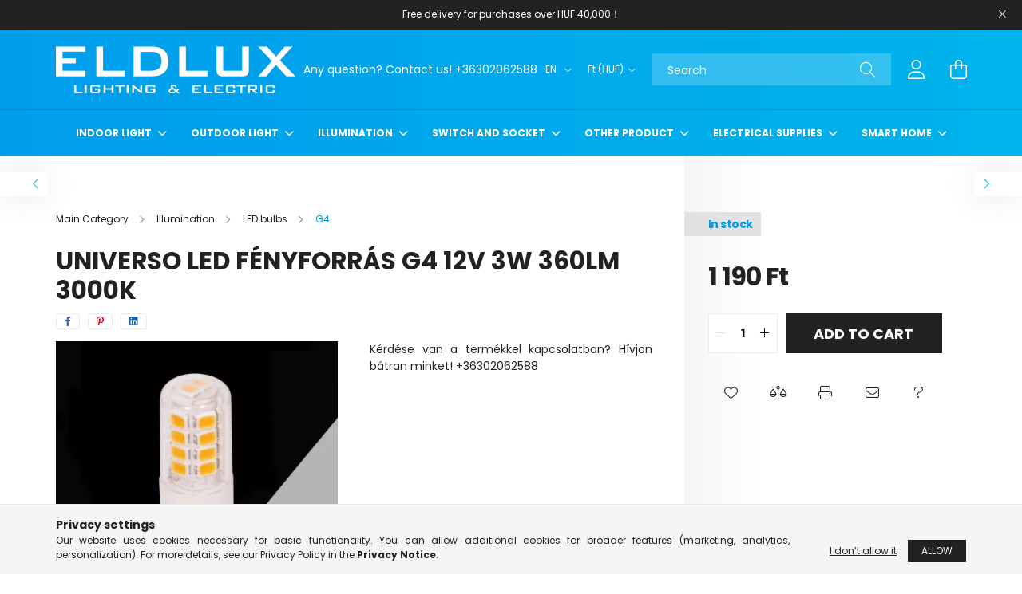

--- FILE ---
content_type: text/html; charset=UTF-8
request_url: https://eldlux.hu/en/spd/G4-3W-002-3/UNIVERSO-LED-fenyforras-G4-12v-3W-360lm-3000K
body_size: 27807
content:
<!DOCTYPE html>
<html lang="en">
<head>
    <meta charset="utf-8">
<meta name="description" content="UNIVERSO LED fényforrás G4 12v 3W 360lm 3000K, Kérdése van a termékkel kapcsolatban? Hívjon bátran minket! +36302062588, ELDLUX lighting & electric">
<meta name="robots" content="index, follow">
<meta http-equiv="X-UA-Compatible" content="IE=Edge">
<meta property="og:site_name" content="ELDLUX lighting & electric" />
<meta property="og:title" content="UNIVERSO LED fényforrás G4 12v 3W 360lm 3000K - ELDLUX light">
<meta property="og:description" content="UNIVERSO LED fényforrás G4 12v 3W 360lm 3000K, Kérdése van a termékkel kapcsolatban? Hívjon bátran minket! +36302062588, ELDLUX lighting & electric">
<meta property="og:type" content="product">
<meta property="og:url" content="https://eldlux.hu/en/spd/G4-3W-002-3/UNIVERSO-LED-fenyforras-G4-12v-3W-360lm-3000K">
<meta property="og:image" content="https://eldlux.hu/img/77925/G4-3W-002-3/G4-3W-002-3.webp">
<meta name="theme-color" content="#009deb">
<meta name="msapplication-TileColor" content="#009deb">
<meta name="mobile-web-app-capable" content="yes">
<meta name="apple-mobile-web-app-capable" content="yes">
<meta name="MobileOptimized" content="320">
<meta name="HandheldFriendly" content="true">

<title>UNIVERSO LED fényforrás G4 12v 3W 360lm 3000K - ELDLUX light</title>


<script>
var service_type="shop";
var shop_url_main="https://eldlux.hu";
var actual_lang="en";
var money_len="0";
var money_thousend=" ";
var money_dec=".";
var shop_id=77925;
var unas_design_url="https:"+"/"+"/"+"eldlux.hu"+"/"+"!common_design"+"/"+"base"+"/"+"002101"+"/";
var unas_design_code='002101';
var unas_base_design_code='2100';
var unas_design_ver=4;
var unas_design_subver=4;
var unas_shop_url='https://eldlux.hu/en';
var responsive="yes";
var price_nullcut_disable=1;
var config_plus=new Array();
config_plus['product_tooltip']=1;
config_plus['cart_redirect']=1;
config_plus['money_type']='Ft';
config_plus['money_type_display']='Ft';
var lang_text=new Array();

var UNAS = UNAS || {};
UNAS.shop={"base_url":'https://eldlux.hu',"domain":'eldlux.hu',"username":'eldlux.unas.hu',"id":77925,"lang":'en',"currency_type":'Ft',"currency_code":'HUF',"currency_rate":'1',"currency_length":0,"base_currency_length":0,"canonical_url":'https://eldlux.hu/en/spd/G4-3W-002-3/UNIVERSO-LED-fenyforras-G4-12v-3W-360lm-3000K'};
UNAS.design={"code":'002101',"page":'product_details'};
UNAS.api_auth="6dc2413b279624eeec89d25c75d9805f";
UNAS.customer={"email":'',"id":0,"group_id":0,"without_registration":0};
UNAS.shop["category_id"]="273259";
UNAS.shop["sku"]="G4-3W-002-3";
UNAS.shop["product_id"]="643718064";
UNAS.shop["only_private_customer_can_purchase"] = false;
 

UNAS.text = {
    "button_overlay_close": `Close`,
    "popup_window": `Popup window`,
    "list": `list`,
    "updating_in_progress": `Update in progress`,
    "updated": `Updated`,
    "is_opened": `open`,
    "is_closed": `Closed`,
    "deleted": `Deleted`,
    "consent_granted": `consent granted`,
    "consent_rejected": `consent denied`,
    "field_is_incorrect": `Invalid field`,
    "error_title": `Error!`,
    "product_variants": `product variants`,
    "product_added_to_cart": `The product has been added to your cart`,
    "product_added_to_cart_with_qty_problem": `Only [qty_added_to_cart] [qty_unit] of the product was added to the cart`,
    "product_removed_from_cart": `Item removed from cart`,
    "reg_title_name": `Name`,
    "reg_title_company_name": `Company name`,
    "number_of_items_in_cart": `Number of items in cart`,
    "cart_is_empty": `Your cart is empty`,
    "cart_updated": `Cart updated`
};


UNAS.text["delete_from_compare"]= `Remove from comparison`;
UNAS.text["comparison"]= `Compare`;

UNAS.text["delete_from_favourites"]= `Remove from favorites`;
UNAS.text["add_to_favourites"]= `Add to Favorites`;






window.lazySizesConfig=window.lazySizesConfig || {};
window.lazySizesConfig.loadMode=1;
window.lazySizesConfig.loadHidden=false;

window.dataLayer = window.dataLayer || [];
function gtag(){dataLayer.push(arguments)};
gtag('js', new Date());
</script>

<script src="https://eldlux.hu/!common_packages/jquery/jquery-3.2.1.js?mod_time=1690980617"></script>
<script src="https://eldlux.hu/!common_packages/jquery/plugins/migrate/migrate.js?mod_time=1690980618"></script>
<script src="https://eldlux.hu/!common_packages/jquery/plugins/autocomplete/autocomplete.js?mod_time=1751445028"></script>
<script src="https://eldlux.hu/!common_packages/jquery/plugins/tools/overlay/overlay.js?mod_time=1759904162"></script>
<script src="https://eldlux.hu/!common_packages/jquery/plugins/tools/toolbox/toolbox.expose.js?mod_time=1725517055"></script>
<script src="https://eldlux.hu/!common_packages/jquery/plugins/lazysizes/lazysizes.min.js?mod_time=1690980618"></script>
<script src="https://eldlux.hu/!common_packages/jquery/plugins/lazysizes/plugins/bgset/ls.bgset.min.js?mod_time=1753261540"></script>
<script src="https://eldlux.hu/!common_packages/jquery/own/shop_common/exploded/common.js?mod_time=1764831094"></script>
<script src="https://eldlux.hu/!common_packages/jquery/own/shop_common/exploded/common_overlay.js?mod_time=1759904162"></script>
<script src="https://eldlux.hu/!common_packages/jquery/own/shop_common/exploded/common_shop_popup.js?mod_time=1759904162"></script>
<script src="https://eldlux.hu/!common_packages/jquery/own/shop_common/exploded/page_product_details.js?mod_time=1751445028"></script>
<script src="https://eldlux.hu/!common_packages/jquery/own/shop_common/exploded/function_favourites.js?mod_time=1725525526"></script>
<script src="https://eldlux.hu/!common_packages/jquery/own/shop_common/exploded/function_compare.js?mod_time=1751445028"></script>
<script src="https://eldlux.hu/!common_packages/jquery/own/shop_common/exploded/function_recommend.js?mod_time=1751445028"></script>
<script src="https://eldlux.hu/!common_packages/jquery/own/shop_common/exploded/function_product_print.js?mod_time=1725525526"></script>
<script src="https://eldlux.hu/!common_packages/jquery/own/shop_common/exploded/function_product_subscription.js?mod_time=1751445028"></script>
<script src="https://eldlux.hu/!common_packages/jquery/plugins/hoverintent/hoverintent.js?mod_time=1690980618"></script>
<script src="https://eldlux.hu/!common_packages/jquery/own/shop_tooltip/shop_tooltip.js?mod_time=1759904162"></script>
<script src="https://eldlux.hu/!common_packages/jquery/plugins/responsive_menu/responsive_menu-unas.js?mod_time=1690980618"></script>
<script src="https://eldlux.hu/!common_design/base/002100/main.js?mod_time=1759904162"></script>
<script src="https://eldlux.hu/!common_packages/jquery/plugins/flickity/v3/flickity.pkgd.min.js?mod_time=1759904162"></script>
<script src="https://eldlux.hu/!common_packages/jquery/plugins/toastr/toastr.min.js?mod_time=1690980618"></script>
<script src="https://eldlux.hu/!common_packages/jquery/plugins/tippy/popper-2.4.4.min.js?mod_time=1690980618"></script>
<script src="https://eldlux.hu/!common_packages/jquery/plugins/tippy/tippy-bundle.umd.min.js?mod_time=1690980618"></script>
<script src="https://eldlux.hu/!common_packages/jquery/plugins/photoswipe/photoswipe.min.js?mod_time=1690980618"></script>
<script src="https://eldlux.hu/!common_packages/jquery/plugins/photoswipe/photoswipe-ui-default.min.js?mod_time=1690980618"></script>

<link href="https://eldlux.hu/temp/shop_77925_3db7d8c61293a2f6ab38187b890b5d20.css?mod_time=1768734268" rel="stylesheet" type="text/css">

<link href="https://eldlux.hu/en/spd/G4-3W-002-3/UNIVERSO-LED-fenyforras-G4-12v-3W-360lm-3000K" rel="canonical">
<link id="favicon-32x32" rel="icon" type="image/png" href="https://eldlux.hu/shop_ordered/77925/pic/ELDLUX32.png" sizes="32x32">
<link href="https://eldlux.hu/shop_ordered/77925/design_pic/favicon.ico" rel="shortcut icon">
<script>
        var google_consent=1;
    
        gtag('consent', 'default', {
           'ad_storage': 'denied',
           'ad_user_data': 'denied',
           'ad_personalization': 'denied',
           'analytics_storage': 'denied',
           'functionality_storage': 'denied',
           'personalization_storage': 'denied',
           'security_storage': 'granted'
        });

    
        gtag('consent', 'update', {
           'ad_storage': 'denied',
           'ad_user_data': 'denied',
           'ad_personalization': 'denied',
           'analytics_storage': 'denied',
           'functionality_storage': 'denied',
           'personalization_storage': 'denied',
           'security_storage': 'granted'
        });

        </script>
    <script async src="https://www.googletagmanager.com/gtag/js?id=G-3B4PEQD5BS"></script>    <script>
    gtag('config', 'G-3B4PEQD5BS');

          gtag('config', 'G-3B4PEQD5BS');
                </script>
        <script>
    var google_analytics=1;

                gtag('event', 'view_item', {
              "currency": "HUF",
              "value": '1190',
              "items": [
                  {
                      "item_id": "G4-3W-002-3",
                      "item_name": "UNIVERSO LED fényforrás G4 12v 3W 360lm 3000K",
                      "item_category": "Illumination/LED bulbs/G4",
                      "price": '1190'
                  }
              ],
              'non_interaction': true
            });
               </script>
           <script>
        gtag('config', 'AW-16639499857',{'allow_enhanced_conversions':true});
                </script>
            <script>
        var google_ads=1;

                gtag('event','remarketing', {
            'ecomm_pagetype': 'product',
            'ecomm_prodid': ["G4-3W-002-3"],
            'ecomm_totalvalue': 1190        });
            </script>
    
    <script>
    var facebook_pixel=1;
    /* <![CDATA[ */
        !function(f,b,e,v,n,t,s){if(f.fbq)return;n=f.fbq=function(){n.callMethod?
            n.callMethod.apply(n,arguments):n.queue.push(arguments)};if(!f._fbq)f._fbq=n;
            n.push=n;n.loaded=!0;n.version='2.0';n.queue=[];t=b.createElement(e);t.async=!0;
            t.src=v;s=b.getElementsByTagName(e)[0];s.parentNode.insertBefore(t,s)}(window,
                document,'script','//connect.facebook.net/en_US/fbevents.js');

        fbq('init', 'eldlux.hu');
                fbq('track', 'PageView', {}, {eventID:'PageView.aWzXQA95OtaCc2FUSZ2mqgAAB5I'});
        
        fbq('track', 'ViewContent', {
            content_name: 'UNIVERSO LED fényforrás G4 12v 3W 360lm 3000K',
            content_category: 'Illumination > LED bulbs > G4',
            content_ids: ['G4-3W-002-3'],
            contents: [{'id': 'G4-3W-002-3', 'quantity': '1'}],
            content_type: 'product',
            value: 1190,
            currency: 'HUF'
        }, {eventID:'ViewContent.aWzXQA95OtaCc2FUSZ2mqgAAB5I'});

        
        $(document).ready(function() {
            $(document).on("addToCart", function(event, product_array){
                facebook_event('AddToCart',{
					content_name: product_array.name,
					content_category: product_array.category,
					content_ids: [product_array.sku],
					contents: [{'id': product_array.sku, 'quantity': product_array.qty}],
					content_type: 'product',
					value: product_array.price,
					currency: 'HUF'
				}, {eventID:'AddToCart.' + product_array.event_id});
            });

            $(document).on("addToFavourites", function(event, product_array){
                facebook_event('AddToWishlist', {
                    content_ids: [product_array.sku],
                    content_type: 'product'
                }, {eventID:'AddToFavourites.' + product_array.event_id});
            });
        });

    /* ]]> */
    </script>


    <meta content="width=device-width, initial-scale=1.0" name="viewport" />
    <link rel="preconnect" href="https://fonts.gstatic.com">
    <link rel="preload" href="https://fonts.googleapis.com/css2?family=Poppins:wght@400;700&display=swap" as="style" />
    <link rel="stylesheet" href="https://fonts.googleapis.com/css2?family=Poppins:wght@400;700&display=swap" media="print" onload="this.media='all'">
    <noscript>
        <link rel="stylesheet" href="https://fonts.googleapis.com/css2?family=Poppins:wght@400;700&display=swap" />
    </noscript>
    
    
    
    
    

    
    
    
            
        
        
        
        
        
    
    
</head>




<body class='design_ver4 design_subver1 design_subver2 design_subver3 design_subver4' id="ud_shop_artdet">
    <div id="fb-root"></div>
    <script>
        window.fbAsyncInit = function() {
            FB.init({
                xfbml            : true,
                version          : 'v22.0'
            });
        };
    </script>
    <script async defer crossorigin="anonymous" src="https://connect.facebook.net/en_US/sdk.js"></script>
    <div id="image_to_cart" style="display:none; position:absolute; z-index:100000;"></div>
<div class="overlay_common overlay_warning" id="overlay_cart_add"></div>
<script>$(document).ready(function(){ overlay_init("cart_add",{"onBeforeLoad":false}); });</script>
<div id="overlay_login_outer"></div>	
	<script>
	$(document).ready(function(){
	    var login_redir_init="";

		$("#overlay_login_outer").overlay({
			onBeforeLoad: function() {
                var login_redir_temp=login_redir_init;
                if (login_redir_act!="") {
                    login_redir_temp=login_redir_act;
                    login_redir_act="";
                }

									$.ajax({
						type: "GET",
						async: true,
						url: "https://eldlux.hu/shop_ajax/ajax_popup_login.php",
						data: {
							shop_id:"77925",
							lang_master:"en",
                            login_redir:login_redir_temp,
							explicit:"ok",
							get_ajax:"1"
						},
						success: function(data){
							$("#overlay_login_outer").html(data);
							if (unas_design_ver >= 5) $("#overlay_login_outer").modal('show');
							$('#overlay_login1 input[name=shop_pass_login]').keypress(function(e) {
								var code = e.keyCode ? e.keyCode : e.which;
								if(code.toString() == 13) {		
									document.form_login_overlay.submit();		
								}	
							});	
						}
					});
								},
			top: 50,
			mask: {
	color: "#000000",
	loadSpeed: 200,
	maskId: "exposeMaskOverlay",
	opacity: 0.7
},
			closeOnClick: (config_plus['overlay_close_on_click_forced'] === 1),
			onClose: function(event, overlayIndex) {
				$("#login_redir").val("");
			},
			load: false
		});
		
			});
	function overlay_login() {
		$(document).ready(function(){
			$("#overlay_login_outer").overlay().load();
		});
	}
	function overlay_login_remind() {
        if (unas_design_ver >= 5) {
            $("#overlay_remind").overlay().load();
        } else {
            $(document).ready(function () {
                $("#overlay_login_outer").overlay().close();
                setTimeout('$("#overlay_remind").overlay().load();', 250);
            });
        }
	}

    var login_redir_act="";
    function overlay_login_redir(redir) {
        login_redir_act=redir;
        $("#overlay_login_outer").overlay().load();
    }
	</script>  
	<div class="overlay_common overlay_info" id="overlay_remind"></div>
<script>$(document).ready(function(){ overlay_init("remind",[]); });</script>

	<script>
    	function overlay_login_error_remind() {
		$(document).ready(function(){
			load_login=0;
			$("#overlay_error").overlay().close();
			setTimeout('$("#overlay_remind").overlay().load();', 250);	
		});
	}
	</script>  
	<div class="overlay_common overlay_info" id="overlay_newsletter"></div>
<script>$(document).ready(function(){ overlay_init("newsletter",[]); });</script>

<script>
function overlay_newsletter() {
    $(document).ready(function(){
        $("#overlay_newsletter").overlay().load();
    });
}
</script>
<div class="overlay_common overlay_info" id="overlay_product_subscription"></div>
<script>$(document).ready(function(){ overlay_init("product_subscription",[]); });</script>
<div class="overlay_common overlay_error" id="overlay_script"></div>
<script>$(document).ready(function(){ overlay_init("script",[]); });</script>
<style> .grecaptcha-badge { display: none !important; } </style>     <script>
    $(document).ready(function() {
        $.ajax({
            type: "GET",
            url: "https://eldlux.hu/shop_ajax/ajax_stat.php",
            data: {master_shop_id:"77925",get_ajax:"1"}
        });
    });
    </script>
    

<div id="container" class="no-slideshow  page_shop_artdet_G4_3W_002_3 filter-not-exists">
            <header class="header position-relative">
                        <div class="js-element nanobar js-nanobar" data-element-name="header_text_section_1">
            <div class="header_text_section_1 nanobar__inner text-center">
                                    <p class="tw-data-text tw-text-large XcVN5d tw-ta" data-placeholder="翻译" id="tw-target-text" dir="ltr"><span class="Y2IQFc" lang="en">Free delivery for purchases over HUF 40,000！</span></p>
                                <button type="button" class="btn nanobar__btn-close" onclick="closeNanobar(this,'header_text_section_1_hide','session');" aria-label="Close" title="Close">
                    <span class="icon--close"></span>
                </button>
            </div>
        </div>
    
            <div class="header-inner">
                <div class="header-container container">
                    <div class="row gutters-5 flex-nowrap justify-content-center align-items-center">
                            <div id="header_logo_img" class="js-element logo col-auto flex-shrink-1 order-2 order-xl-1" data-element-name="header_logo">
        <div class="header_logo-img-container">
            <div class="header_logo-img-wrapper">
                                                            <a href="https://eldlux.hu/en/">                        <picture>
                                                                                    <img                                  width="300" height="59"
                                                                  src="https://eldlux.hu/!common_design/custom/eldlux.unas.hu/element/layout_en_header_logo-300x80_1_default.png?time=1661429097"
                                 srcset="https://eldlux.hu/!common_design/custom/eldlux.unas.hu/element/layout_en_header_logo-300x80_1_default.png?time=1661429097 1x, https://eldlux.hu/!common_design/custom/eldlux.unas.hu/element/layout_en_header_logo-300x80_1_default_retina.png?time=1661429097 2x"
                                 alt="ELDLUX lighting & electric"/>
                        </picture>
                        </a>                                                </div>
        </div>
    </div>


                        <div class="header__left col-auto col-xl order-1 order-xl-2">
                            <div class="d-flex align-items-center justify-content-center">
                                <button type="button" class="hamburger__btn js-hamburger-btn dropdown--btn d-xl-none" id="hamburger__btn" aria-label="hamburger button" data-btn-for=".hamburger__dropdown">
                                    <span class="hamburger__btn-icon icon--hamburger"></span>
                                </button>
                                    <div class="js-element header_text_section_2 d-none d-xl-block" data-element-name="header_text_section_2">
        <div class="element__content ">
                            <div class="element__html slide-1"><p><c-wiz jsrenderer="xuEY0" class="rm1UF UnxENd dHeVVb" jsshadow="" jsdata="deferred-c2689" data-p="%.@."","",""]" jscontroller="M2suMc" jsaction="fgP5ge:reBGj,fO5Jj;SuwQzc:psubsc;ZJRbqd:R99J9b;PPMpVe:Ro8hud;iRXaId:vQ5fhd,QHu6Rd,g1rTCe,hHjFBe;WUl1Sc:Lt1lf;ETwhqd:ohO51;xlKgVc:sz93Ff;auJseb:IV7LWe;pNe98e:B1XqVb;xFfZGc:fO5Jj;OQcvYd:o9EnMb,lXvwxb;sT00Fe:Nrlepe;K1idad:ueU8Ab;MFfQNe:XTf7qb;n3ynxb:tQNmWe;k9TsOe:PCDOwc;RRMwLc:Fg8W1e;mG3QHf:OYLrVb;Qz4V0b:hQ7xdc;fBzasf:YoknPd;UgEtGb:hQ7xdc;h5CHLc:i5R1S; click:gx3W4c; touchend:Ui18c;h1Uxi:qx6Cqc;PF39hf:gx3W4c;HmXuze:peH7Nc;FvQNXc:T2uEDc,J6gWY;zOKmBc:rV2CEd,ZQTNrf;NC92Xd:t0GU7d,UbDGRc;XZiffb:MEUYed,ZcXqnb;" data-node-index="2;0" jsmodel="hc6Ubd LP4cEc"></c-wiz></p>
<div class="FFpbKc" soy-server-key="6:VAzvVd">
<div class="ZTPlmc">Any question? Contact us! +36302062588</div>
</div>
<p>&nbsp;</p></div>
                    </div>
    </div>

                            </div>
                        </div>

                        <div class="header__right col col-xl-auto order-3 py-3 py-lg-5">
                            <div class="d-flex align-items-center justify-content-end">
                                    <div class="lang-box-desktop flex-shrink-0">
        <div class="lang-select-group form-group form-select-group mb-0">
            <select class="form-control border-0 lang-select" aria-label="Change language" name="change_lang" onchange="location.href='https://eldlux.hu'+this.value">
                                <option value="/spd/G4-3W-002-3/UNIVERSO-LED-fenyforras-G4-12v-3W-360lm-3000K">HU</option>
                                <option value="/en/spd/G4-3W-002-3/UNIVERSO-LED-fenyforras-G4-12v-3W-360lm-3000K" selected="selected">EN</option>
                                <option value="/cn/spd/G4-3W-002-3/UNIVERSO-LED-fenyforras-G4-12v-3W-360lm-3000K">CN</option>
                                <option value="/ro/spd/G4-3W-002-3/UNIVERSO-LED-fenyforras-G4-12v-3W-360lm-3000K">RO</option>
                            </select>
        </div>
    </div>
    
                                    <div class="currency-box-desktop flex-shrink-0">
        <form action="https://eldlux.hu/en/shop_moneychange.php" name="form_moneychange" method="post"><input name="file_back" type="hidden" value="/en/spd/G4-3W-002-3/UNIVERSO-LED-fenyforras-G4-12v-3W-360lm-3000K">
            <div class="currency-select-group form-group form-select-group mb-0">
                <select class="form-control border-0 money-select" name="session_money_select" id="session_money_select2" onchange="document.form_moneychange.submit();">
                    <option value="-1" selected="selected">Ft (HUF)</option>
                                            <option value="0">EUR - €</option>
                                    </select>
            </div>
        </form>
            </div>

                                <div class="search-open-btn d-block d-lg-none icon--search text-center" onclick="toggleSearch();"></div>
                                <div class="search__container">
                                    <div class="search-box position-relative ml-auto container px-0 browser-is-chrome" id="box_search_content">
    <form name="form_include_search" id="form_include_search" action="https://eldlux.hu/en/shop_search.php" method="get">
        <div class="box-search-group mb-0">
            <input data-stay-visible-breakpoint="992" name="search" id="box_search_input" value=""
                   aria-label="Search" pattern=".{3,100}" title="Please enter a longer search term." placeholder="Search"
                   type="text" maxlength="100" class="ac_input form-control js-search-input" autocomplete="off" required            >
            <div class="search-box__search-btn-outer input-group-append" title="Search">
                <button class="search-btn" aria-label="Search">
                    <span class="search-btn-icon icon--search"></span>
                </button>
            </div>
            <div class="search__loading">
                <div class="loading-spinner--small"></div>
            </div>
        </div>
        <div class="search-box__mask"></div>
    </form>
    <div class="ac_results"></div>
</div>
<script>
    $(document).ready(function(){
        $(document).on('smartSearchInputLoseFocus', function(){
            if ($('.js-search-smart-autocomplete').length>0) {
                setTimeout(function(){
                    let height = $(window).height() - ($('.js-search-smart-autocomplete').offset().top - $(window).scrollTop()) - 20;
                    $('.search-smart-autocomplete').css('max-height', height + 'px');
                }, 300);
            }
        });
    });
</script>



                                </div>
                                <div class="profil__container">
                                                <div class="profile">
            <button type="button" class="profile__btn js-profile-btn dropdown--btn" id="profile__btn" data-orders="https://eldlux.hu/en/shop_order_track.php" aria-label="profile button" data-btn-for=".profile__dropdown">
                <span class="profile__btn-icon icon--head"></span>
            </button>
        </div>
    
                                </div>
                                <div class="cart-box__container pr-3 pr-xl-0">
                                    <button class="cart-box__btn dropdown--btn" aria-label="cart button" type="button" data-btn-for=".cart-box__dropdown">
                                        <span class="cart-box__btn-icon icon--cart">
                                                <span id='box_cart_content' class='cart-box'>            </span>
                                        </span>
                                    </button>
                                </div>
                            </div>
                        </div>
                    </div>
                </div>
            </div>
                            <div class="header-menus d-none d-xl-block">
                    <div class="container text-center position-relative">
                        <ul class="main-menus d-none d-lg-flex justify-content-center text-left js-main-menus-content cat-menus level-0 plus-menus level-0" data-level="0">
                                <li class='cat-menu  has-child js-cat-menu-703131' data-id="703131">

        <span class="cat-menu__name font-weight-bold">
                            <a class='cat-menu__link font-weight-bold' href='https://eldlux.hu/en/Belteri-lampak' >
                            Indoor light            </a>
        </span>

        			    <div class="cat-menu__sublist js-sublist level-1 ">
        <div class="sublist-inner js-sublist-inner ps__child--consume">
            <div class="cat-menu__sublist-inner d-flex">
                <div class="flex-grow-1">
                    <ul class="cat-menus level-1 row" data-level="cat-level-1">
                                                    <li class="col-2 mb-5 cat-menu js-cat-menu-478550" data-id="478550">
                                <span class="cat-menu__name text-uppercase font-weight-bold" >
                                    <a class="cat-menu__link" href="https://eldlux.hu/en/spl/478550/Ceiling-lights" >
                                    Ceiling lights
                                                                            </a>
                                </span>
                                                            </li>
                                                    <li class="col-2 mb-5 cat-menu js-cat-menu-269706" data-id="269706">
                                <span class="cat-menu__name text-uppercase font-weight-bold" >
                                    <a class="cat-menu__link" href="https://eldlux.hu/en/spl/269706/Pendant-lights" >
                                    Pendant lights
                                                                            </a>
                                </span>
                                                            </li>
                                                    <li class="col-2 mb-5 cat-menu js-cat-menu-628061" data-id="628061">
                                <span class="cat-menu__name text-uppercase font-weight-bold" >
                                    <a class="cat-menu__link" href="https://eldlux.hu/en/spl/628061/Chandelier" >
                                    Chandelier
                                                                            </a>
                                </span>
                                                            </li>
                                                    <li class="col-2 mb-5 cat-menu js-cat-menu-944994" data-id="944994">
                                <span class="cat-menu__name text-uppercase font-weight-bold" >
                                    <a class="cat-menu__link" href="https://eldlux.hu/en/spl/944994/Wall-lamps" >
                                    Wall lamps
                                                                            </a>
                                </span>
                                                            </li>
                                                    <li class="col-2 mb-5 cat-menu js-cat-menu-207906" data-id="207906">
                                <span class="cat-menu__name text-uppercase font-weight-bold" >
                                    <a class="cat-menu__link" href="https://eldlux.hu/en/spl/207906/Spot-lights" >
                                    Spot lights
                                                                            </a>
                                </span>
                                                            </li>
                                                    <li class="col-2 mb-5 cat-menu js-cat-menu-852179" data-id="852179">
                                <span class="cat-menu__name text-uppercase font-weight-bold" >
                                    <a class="cat-menu__link" href="https://eldlux.hu/en/spl/852179/Table-lamps" >
                                    Table lamps
                                                                            </a>
                                </span>
                                                            </li>
                                                    <li class="col-2 mb-5 cat-menu js-cat-menu-581047" data-id="581047">
                                <span class="cat-menu__name text-uppercase font-weight-bold" >
                                    <a class="cat-menu__link" href="https://eldlux.hu/en/spl/581047/Floor-lamps" >
                                    Floor lamps
                                                                            </a>
                                </span>
                                                            </li>
                                                    <li class="col-2 mb-5 cat-menu js-cat-menu-985517" data-id="985517">
                                <span class="cat-menu__name text-uppercase font-weight-bold" >
                                    <a class="cat-menu__link" href="https://eldlux.hu/en/spl/985517/Recessed-lamps" >
                                     Recessed lamps
                                                                            </a>
                                </span>
                                                            </li>
                                                    <li class="col-2 mb-5 cat-menu js-cat-menu-306156" data-id="306156">
                                <span class="cat-menu__name text-uppercase font-weight-bold" >
                                    <a class="cat-menu__link" href="https://eldlux.hu/en/spl/306156/Stair-lights" >
                                    Stair lights
                                                                            </a>
                                </span>
                                                            </li>
                                                    <li class="col-2 mb-5 cat-menu js-cat-menu-447330" data-id="447330">
                                <span class="cat-menu__name text-uppercase font-weight-bold" >
                                    <a class="cat-menu__link" href="https://eldlux.hu/en/spl/447330/Mirror-lights-and-LED-Mirror" >
                                    Mirror lights and LED Mirror
                                                                            </a>
                                </span>
                                                            </li>
                                                    <li class="col-2 mb-5 cat-menu js-cat-menu-121588" data-id="121588">
                                <span class="cat-menu__name text-uppercase font-weight-bold" >
                                    <a class="cat-menu__link" href="https://eldlux.hu/en/spl/121588/Children039s-light" >
                                    Children&#039;s light
                                                                            </a>
                                </span>
                                                            </li>
                                                    <li class="col-2 mb-5 cat-menu js-cat-menu-106039" data-id="106039">
                                <span class="cat-menu__name text-uppercase font-weight-bold" >
                                    <a class="cat-menu__link" href="https://eldlux.hu/en/spl/106039/Cabinet-light" >
                                    Cabinet light
                                                                            </a>
                                </span>
                                                            </li>
                                                    <li class="col-2 mb-5 cat-menu js-cat-menu-151431" data-id="151431">
                                <span class="cat-menu__name text-uppercase font-weight-bold" >
                                    <a class="cat-menu__link" href="https://eldlux.hu/en/spl/151431/Gipsz-lampak" >
                                    Gipsz lámpák
                                                                            </a>
                                </span>
                                                            </li>
                                                    <li class="col-2 mb-5 cat-menu js-cat-menu-801742" data-id="801742">
                                <span class="cat-menu__name text-uppercase font-weight-bold" >
                                    <a class="cat-menu__link" href="https://eldlux.hu/en/spl/801742/Fan-light" >
                                    Fan light
                                                                            </a>
                                </span>
                                                            </li>
                                            </ul>
                </div>
                            </div>
        </div>
    </div>


            </li>
    <li class='cat-menu  has-child js-cat-menu-846202' data-id="846202">

        <span class="cat-menu__name font-weight-bold">
                            <a class='cat-menu__link font-weight-bold' href='https://eldlux.hu/en/sct/846202/Outdoor-light' >
                            Outdoor light            </a>
        </span>

        			    <div class="cat-menu__sublist js-sublist level-1 ">
        <div class="sublist-inner js-sublist-inner ps__child--consume">
            <div class="cat-menu__sublist-inner d-flex">
                <div class="flex-grow-1">
                    <ul class="cat-menus level-1 row" data-level="cat-level-1">
                                                    <li class="col-2 mb-5 cat-menu js-cat-menu-935891" data-id="935891">
                                <span class="cat-menu__name text-uppercase font-weight-bold" >
                                    <a class="cat-menu__link" href="https://eldlux.hu/en/spl/935891/Ceiling-lights" >
                                    Ceiling lights
                                                                            </a>
                                </span>
                                                            </li>
                                                    <li class="col-2 mb-5 cat-menu js-cat-menu-782436" data-id="782436">
                                <span class="cat-menu__name text-uppercase font-weight-bold" >
                                    <a class="cat-menu__link" href="https://eldlux.hu/en/spl/782436/Wall-lamps" >
                                    Wall lamps
                                                                            </a>
                                </span>
                                                            </li>
                                                    <li class="col-2 mb-5 cat-menu js-cat-menu-813667" data-id="813667">
                                <span class="cat-menu__name text-uppercase font-weight-bold" >
                                    <a class="cat-menu__link" href="https://eldlux.hu/en/spl/813667/Recessed-lamps" >
                                    Recessed lamps
                                                                            </a>
                                </span>
                                                            </li>
                                                    <li class="col-2 mb-5 cat-menu js-cat-menu-132458" data-id="132458">
                                <span class="cat-menu__name text-uppercase font-weight-bold" >
                                    <a class="cat-menu__link" href="https://eldlux.hu/en/spl/132458/Reflectors" >
                                    Reflectors
                                                                            </a>
                                </span>
                                                            </li>
                                                    <li class="col-2 mb-5 cat-menu js-cat-menu-967203" data-id="967203">
                                <span class="cat-menu__name text-uppercase font-weight-bold" >
                                    <a class="cat-menu__link" href="https://eldlux.hu/en/spl/967203/Garden-lights" >
                                    Garden lights
                                                                            </a>
                                </span>
                                                            </li>
                                                    <li class="col-2 mb-5 cat-menu js-cat-menu-580841" data-id="580841">
                                <span class="cat-menu__name text-uppercase font-weight-bold" >
                                    <a class="cat-menu__link" href="https://eldlux.hu/en/spl/580841/Solar-lamps" >
                                    Solar lamps
                                                                            </a>
                                </span>
                                                            </li>
                                                    <li class="col-2 mb-5 cat-menu js-cat-menu-174527" data-id="174527">
                                <span class="cat-menu__name text-uppercase font-weight-bold" >
                                    <a class="cat-menu__link" href="https://eldlux.hu/en/spl/174527/Street-lights" >
                                    Street lights
                                                                            </a>
                                </span>
                                                            </li>
                                                    <li class="col-2 mb-5 cat-menu js-cat-menu-714505" data-id="714505">
                                <span class="cat-menu__name text-uppercase font-weight-bold" >
                                    <a class="cat-menu__link" href="https://eldlux.hu/en/spl/714505/Party-light" >
                                    Party light
                                                                            </a>
                                </span>
                                                            </li>
                                                    <li class="col-2 mb-5 cat-menu js-cat-menu-794240" data-id="794240">
                                <span class="cat-menu__name text-uppercase font-weight-bold" >
                                    <a class="cat-menu__link" href="https://eldlux.hu/en/spl/794240/Kulteri-fuggesztek" >
                                    Kültéri függeszték
                                                                            </a>
                                </span>
                                                            </li>
                                            </ul>
                </div>
                            </div>
        </div>
    </div>


            </li>
    <li class='cat-menu  has-child js-cat-menu-816311' data-id="816311">

        <span class="cat-menu__name font-weight-bold">
                            <a class='cat-menu__link font-weight-bold' href='https://eldlux.hu/en/sct/816311/Illumination' >
                            Illumination            </a>
        </span>

        			    <div class="cat-menu__sublist js-sublist level-1 ">
        <div class="sublist-inner js-sublist-inner ps__child--consume">
            <div class="cat-menu__sublist-inner d-flex">
                <div class="flex-grow-1">
                    <ul class="cat-menus level-1 row" data-level="cat-level-1">
                                                    <li class="col-2 mb-5 cat-menu has-child js-cat-menu-393807" data-id="393807">
                                <span class="cat-menu__name text-uppercase font-weight-bold" >
                                    <a class="cat-menu__link" href="https://eldlux.hu/en/sct/393807/LED-bulbs" >
                                    LED bulbs
                                                                            </a>
                                </span>
                                                                        <div class="cat-menu__list level-2">
        <ul class="cat-menus level-2" data-level="cat-level-2">
                            <li class="cat-menu js-cat-menu-228068" data-id="228068">
                    <span class="cat-menu__name" >
                        <a class="cat-menu__link" href="https://eldlux.hu/en/spl/228068/E27" >                        E27
                                                    </a>                    </span>
                                    </li>
                            <li class="cat-menu js-cat-menu-658434" data-id="658434">
                    <span class="cat-menu__name" >
                        <a class="cat-menu__link" href="https://eldlux.hu/en/spl/658434/E14" >                        E14
                                                    </a>                    </span>
                                    </li>
                            <li class="cat-menu js-cat-menu-428021" data-id="428021">
                    <span class="cat-menu__name" >
                        <a class="cat-menu__link" href="https://eldlux.hu/en/spl/428021/GU10" >                        GU10
                                                    </a>                    </span>
                                    </li>
                            <li class="cat-menu js-cat-menu-973575" data-id="973575">
                    <span class="cat-menu__name" >
                        <a class="cat-menu__link" href="https://eldlux.hu/en/spl/973575/GU5-3" >                        GU5.3
                                                    </a>                    </span>
                                    </li>
                            <li class="cat-menu js-cat-menu-486721" data-id="486721">
                    <span class="cat-menu__name" >
                        <a class="cat-menu__link" href="https://eldlux.hu/en/spl/486721/G9" >                        G9
                                                    </a>                    </span>
                                    </li>
                            <li class="cat-menu js-cat-menu-273259" data-id="273259">
                    <span class="cat-menu__name" >
                        <a class="cat-menu__link" href="https://eldlux.hu/en/spl/273259/G4" >                        G4
                                                    </a>                    </span>
                                    </li>
                            <li class="cat-menu js-cat-menu-590286" data-id="590286">
                    <span class="cat-menu__name" >
                        <a class="cat-menu__link" href="https://eldlux.hu/en/spl/590286/G24D-3" >                        G24D-3
                                                    </a>                    </span>
                                    </li>
                                        <li class="cat-menu">
                    <a class="cat-menu__link cat-menu__all-cat font-s icon--a-chevron-right" href="https://eldlux.hu/en/sct/393807/LED-bulbs">More categories</a>
                </li>
                    </ul>
    </div>


                                                            </li>
                                                    <li class="col-2 mb-5 cat-menu has-child js-cat-menu-588766" data-id="588766">
                                <span class="cat-menu__name text-uppercase font-weight-bold" >
                                    <a class="cat-menu__link" href="https://eldlux.hu/en/sct/588766/LED-panel" >
                                    LED panel
                                                                            </a>
                                </span>
                                                                        <div class="cat-menu__list level-2">
        <ul class="cat-menus level-2" data-level="cat-level-2">
                            <li class="cat-menu js-cat-menu-140870" data-id="140870">
                    <span class="cat-menu__name" >
                        <a class="cat-menu__link" href="https://eldlux.hu/en/spl/140870/Recessed-panel" >                        Recessed panel
                                                    </a>                    </span>
                                    </li>
                                </ul>
    </div>


                                                            </li>
                                                    <li class="col-2 mb-5 cat-menu has-child js-cat-menu-868639" data-id="868639">
                                <span class="cat-menu__name text-uppercase font-weight-bold" >
                                    <a class="cat-menu__link" href="https://eldlux.hu/en/sct/868639/LED-strip" >
                                    LED strip
                                                                            </a>
                                </span>
                                                                        <div class="cat-menu__list level-2">
        <ul class="cat-menus level-2" data-level="cat-level-2">
                            <li class="cat-menu js-cat-menu-562010" data-id="562010">
                    <span class="cat-menu__name" >
                        <a class="cat-menu__link" href="https://eldlux.hu/en/spl/562010/LED-strip-set" >                        LED strip set
                                                    </a>                    </span>
                                    </li>
                            <li class="cat-menu js-cat-menu-349986" data-id="349986">
                    <span class="cat-menu__name" >
                        <a class="cat-menu__link" href="https://eldlux.hu/en/spl/349986/12V-LED-strip" >                        12V LED strip
                                                    </a>                    </span>
                                    </li>
                            <li class="cat-menu js-cat-menu-804772" data-id="804772">
                    <span class="cat-menu__name" >
                        <a class="cat-menu__link" href="https://eldlux.hu/en/spl/804772/24V-LED-strip" >                        24V LED strip
                                                    </a>                    </span>
                                    </li>
                            <li class="cat-menu js-cat-menu-107521" data-id="107521">
                    <span class="cat-menu__name" >
                        <a class="cat-menu__link" href="https://eldlux.hu/en/spl/107521/12V-and-24V-LED-strip-assessories" >                        12V and 24V LED strip assessories
                                                    </a>                    </span>
                                    </li>
                            <li class="cat-menu js-cat-menu-468781" data-id="468781">
                    <span class="cat-menu__name" >
                        <a class="cat-menu__link" href="https://eldlux.hu/en/spl/468781/220V-LED-strip" >                        220V LED strip
                                                    </a>                    </span>
                                    </li>
                            <li class="cat-menu js-cat-menu-470995" data-id="470995">
                    <span class="cat-menu__name" >
                        <a class="cat-menu__link" href="https://eldlux.hu/en/spl/470995/220V-LED-strip-accessories" >                        220V LED strip accessories
                                                    </a>                    </span>
                                    </li>
                            <li class="cat-menu js-cat-menu-506278" data-id="506278">
                    <span class="cat-menu__name" >
                        <a class="cat-menu__link" href="https://eldlux.hu/en/spl/506278/Aluminum-profiles" >                        Aluminum profiles
                                                    </a>                    </span>
                                    </li>
                                        <li class="cat-menu">
                    <a class="cat-menu__link cat-menu__all-cat font-s icon--a-chevron-right" href="https://eldlux.hu/en/sct/868639/LED-strip">More categories</a>
                </li>
                    </ul>
    </div>


                                                            </li>
                                                    <li class="col-2 mb-5 cat-menu has-child js-cat-menu-335821" data-id="335821">
                                <span class="cat-menu__name text-uppercase font-weight-bold" >
                                    <a class="cat-menu__link" href="https://eldlux.hu/en/sct/335821/Track-light" >
                                    Track light
                                                                            </a>
                                </span>
                                                                        <div class="cat-menu__list level-2">
        <ul class="cat-menus level-2" data-level="cat-level-2">
                            <li class="cat-menu js-cat-menu-665296" data-id="665296">
                    <span class="cat-menu__name" >
                        <a class="cat-menu__link" href="https://eldlux.hu/en/spl/665296/1-phase-track-light" >                        1-phase track light
                                                    </a>                    </span>
                                    </li>
                            <li class="cat-menu js-cat-menu-404881" data-id="404881">
                    <span class="cat-menu__name" >
                        <a class="cat-menu__link" href="https://eldlux.hu/en/spl/404881/3-phase-track-light" >                        3-phase track light
                                                    </a>                    </span>
                                    </li>
                            <li class="cat-menu js-cat-menu-300783" data-id="300783">
                    <span class="cat-menu__name" >
                        <a class="cat-menu__link" href="https://eldlux.hu/en/spl/300783/48V-magnetic-track-light" >                        48V magnetic track light
                                                    </a>                    </span>
                                    </li>
                                </ul>
    </div>


                                                            </li>
                                                    <li class="col-2 mb-5 cat-menu has-child js-cat-menu-394446" data-id="394446">
                                <span class="cat-menu__name text-uppercase font-weight-bold" >
                                    <a class="cat-menu__link" href="https://eldlux.hu/en/sct/394446/Industrial-light" >
                                    Industrial light
                                                                            </a>
                                </span>
                                                                        <div class="cat-menu__list level-2">
        <ul class="cat-menus level-2" data-level="cat-level-2">
                            <li class="cat-menu js-cat-menu-388708" data-id="388708">
                    <span class="cat-menu__name" >
                        <a class="cat-menu__link" href="https://eldlux.hu/en/spl/388708/Linear-light" >                        Linear light
                                                    </a>                    </span>
                                    </li>
                            <li class="cat-menu js-cat-menu-885710" data-id="885710">
                    <span class="cat-menu__name" >
                        <a class="cat-menu__link" href="https://eldlux.hu/en/spl/885710/LED-tube" >                        LED tube
                                                    </a>                    </span>
                                    </li>
                            <li class="cat-menu js-cat-menu-284225" data-id="284225">
                    <span class="cat-menu__name" >
                        <a class="cat-menu__link" href="https://eldlux.hu/en/spl/284225/High-bay-light" >                        High bay light
                                                    </a>                    </span>
                                    </li>
                                </ul>
    </div>


                                                            </li>
                                                    <li class="col-2 mb-5 cat-menu has-child js-cat-menu-355340" data-id="355340">
                                <span class="cat-menu__name text-uppercase font-weight-bold" >
                                    <a class="cat-menu__link" href="https://eldlux.hu/en/sct/355340/Other-lighting" >
                                    Other lighting
                                                                            </a>
                                </span>
                                                                        <div class="cat-menu__list level-2">
        <ul class="cat-menus level-2" data-level="cat-level-2">
                            <li class="cat-menu js-cat-menu-859311" data-id="859311">
                    <span class="cat-menu__name" >
                        <a class="cat-menu__link" href="https://eldlux.hu/en/spl/859311/Night-light" >                        Night light
                                                    </a>                    </span>
                                    </li>
                            <li class="cat-menu js-cat-menu-872045" data-id="872045">
                    <span class="cat-menu__name" >
                        <a class="cat-menu__link" href="https://eldlux.hu/en/spl/872045/Headlamp" >                        Headlamp
                                                    </a>                    </span>
                                    </li>
                            <li class="cat-menu js-cat-menu-273364" data-id="273364">
                    <span class="cat-menu__name" >
                        <a class="cat-menu__link" href="https://eldlux.hu/en/spl/273364/Keychain-lights" >                        Keychain lights
                                                    </a>                    </span>
                                    </li>
                            <li class="cat-menu js-cat-menu-512490" data-id="512490">
                    <span class="cat-menu__name" >
                        <a class="cat-menu__link" href="https://eldlux.hu/en/spl/512490/Monitor-light" >                        Monitor light
                                                    </a>                    </span>
                                    </li>
                            <li class="cat-menu js-cat-menu-704145" data-id="704145">
                    <span class="cat-menu__name" >
                        <a class="cat-menu__link" href="https://eldlux.hu/en/spl/704145/Multipurpose-lamps" >                        Multipurpose lamps
                                                    </a>                    </span>
                                    </li>
                            <li class="cat-menu js-cat-menu-678663" data-id="678663">
                    <span class="cat-menu__name" >
                        <a class="cat-menu__link" href="https://eldlux.hu/en/spl/678663/Music-lamp" >                        Music lamp
                                                    </a>                    </span>
                                    </li>
                            <li class="cat-menu js-cat-menu-841356" data-id="841356">
                    <span class="cat-menu__name" >
                        <a class="cat-menu__link" href="https://eldlux.hu/en/spl/841356/Flashlights" >                        Flashlights
                                                    </a>                    </span>
                                    </li>
                                        <li class="cat-menu">
                    <a class="cat-menu__link cat-menu__all-cat font-s icon--a-chevron-right" href="https://eldlux.hu/en/sct/355340/Other-lighting">More categories</a>
                </li>
                    </ul>
    </div>


                                                            </li>
                                            </ul>
                </div>
                            </div>
        </div>
    </div>


            </li>
    <li class='cat-menu  has-child js-cat-menu-643542' data-id="643542">

        <span class="cat-menu__name font-weight-bold">
                            <a class='cat-menu__link font-weight-bold' href='https://eldlux.hu/en/sct/643542/Switch-and-socket' >
                            Switch and socket            </a>
        </span>

        			    <div class="cat-menu__sublist js-sublist level-1 ">
        <div class="sublist-inner js-sublist-inner ps__child--consume">
            <div class="cat-menu__sublist-inner d-flex">
                <div class="flex-grow-1">
                    <ul class="cat-menus level-1 row" data-level="cat-level-1">
                                                    <li class="col-2 mb-5 cat-menu has-child js-cat-menu-886410" data-id="886410">
                                <span class="cat-menu__name text-uppercase font-weight-bold" >
                                    <a class="cat-menu__link" href="https://eldlux.hu/en/sct/886410/ELDTREND-touch-switch-series" >
                                    ELDTREND touch switch series
                                                                            </a>
                                </span>
                                                                        <div class="cat-menu__list level-2">
        <ul class="cat-menus level-2" data-level="cat-level-2">
                            <li class="cat-menu js-cat-menu-279195" data-id="279195">
                    <span class="cat-menu__name" >
                        <a class="cat-menu__link" href="https://eldlux.hu/en/spl/279195/ELDTREND-touch-switch" >                        ELDTREND touch switch
                                                    </a>                    </span>
                                    </li>
                            <li class="cat-menu js-cat-menu-142206" data-id="142206">
                    <span class="cat-menu__name" >
                        <a class="cat-menu__link" href="https://eldlux.hu/en/spl/142206/ELDTREND-socket" >                        ELDTREND socket
                                                    </a>                    </span>
                                    </li>
                            <li class="cat-menu js-cat-menu-435142" data-id="435142">
                    <span class="cat-menu__name" >
                        <a class="cat-menu__link" href="https://eldlux.hu/en/spl/435142/ELDTREND-touchpanel-and-flame" >                        ELDTREND touchpanel and flame
                                                    </a>                    </span>
                                    </li>
                                </ul>
    </div>


                                                            </li>
                                                    <li class="col-2 mb-5 cat-menu has-child js-cat-menu-659846" data-id="659846">
                                <span class="cat-menu__name text-uppercase font-weight-bold" >
                                    <a class="cat-menu__link" href="https://eldlux.hu/en/sct/659846/Switches" >
                                    Switches
                                                                            </a>
                                </span>
                                                                        <div class="cat-menu__list level-2">
        <ul class="cat-menus level-2" data-level="cat-level-2">
                            <li class="cat-menu js-cat-menu-492311" data-id="492311">
                    <span class="cat-menu__name" >
                        <a class="cat-menu__link" href="https://eldlux.hu/en/spl/492311/Power-switch" >                        Power switch
                                                    </a>                    </span>
                                    </li>
                                </ul>
    </div>


                                                            </li>
                                                    <li class="col-2 mb-5 cat-menu has-child js-cat-menu-783781" data-id="783781">
                                <span class="cat-menu__name text-uppercase font-weight-bold" >
                                    <a class="cat-menu__link" href="https://eldlux.hu/en/sct/783781/Socket" >
                                    Socket
                                                                            </a>
                                </span>
                                                                        <div class="cat-menu__list level-2">
        <ul class="cat-menus level-2" data-level="cat-level-2">
                            <li class="cat-menu js-cat-menu-298471" data-id="298471">
                    <span class="cat-menu__name" >
                        <a class="cat-menu__link" href="https://eldlux.hu/en/spl/298471/Socket" >                        Socket
                                                    </a>                    </span>
                                    </li>
                            <li class="cat-menu js-cat-menu-845123" data-id="845123">
                    <span class="cat-menu__name" >
                        <a class="cat-menu__link" href="https://eldlux.hu/en/spl/845123/Other-socket" >                        Other socket
                                                    </a>                    </span>
                                    </li>
                                </ul>
    </div>


                                                            </li>
                                                    <li class="col-2 mb-5 cat-menu has-child js-cat-menu-760926" data-id="760926">
                                <span class="cat-menu__name text-uppercase font-weight-bold" >
                                    <a class="cat-menu__link" href="https://eldlux.hu/en/sct/760926/Frame" >
                                    Frame
                                                                            </a>
                                </span>
                                                                        <div class="cat-menu__list level-2">
        <ul class="cat-menus level-2" data-level="cat-level-2">
                            <li class="cat-menu js-cat-menu-288825" data-id="288825">
                    <span class="cat-menu__name" >
                        <a class="cat-menu__link" href="https://eldlux.hu/en/spl/288825/Aluminum-frame" >                        Aluminum frame
                                                    </a>                    </span>
                                    </li>
                            <li class="cat-menu js-cat-menu-208700" data-id="208700">
                    <span class="cat-menu__name" >
                        <a class="cat-menu__link" href="https://eldlux.hu/en/spl/208700/Plastic-frame" >                        Plastic frame
                                                    </a>                    </span>
                                    </li>
                            <li class="cat-menu js-cat-menu-670003" data-id="670003">
                    <span class="cat-menu__name" >
                        <a class="cat-menu__link" href="https://eldlux.hu/en/spl/670003/Glass-frame" >                        Glass frame
                                                    </a>                    </span>
                                    </li>
                                </ul>
    </div>


                                                            </li>
                                                    <li class="col-2 mb-5 cat-menu has-child js-cat-menu-999134" data-id="999134">
                                <span class="cat-menu__name text-uppercase font-weight-bold" >
                                    <a class="cat-menu__link" href="https://eldlux.hu/en/sct/999134/Surface-switch-and-socket" >
                                    Surface switch and socket
                                                                            </a>
                                </span>
                                                                        <div class="cat-menu__list level-2">
        <ul class="cat-menus level-2" data-level="cat-level-2">
                            <li class="cat-menu js-cat-menu-455745" data-id="455745">
                    <span class="cat-menu__name" >
                        <a class="cat-menu__link" href="https://eldlux.hu/en/spl/455745/IP20-Surface-switch-and-socket" >                        IP20 Surface switch and socket
                                                    </a>                    </span>
                                    </li>
                            <li class="cat-menu js-cat-menu-540352" data-id="540352">
                    <span class="cat-menu__name" >
                        <a class="cat-menu__link" href="https://eldlux.hu/en/spl/540352/IP54-Surface-switch-and-socket" >                        IP54 Surface switch and socket
                                                    </a>                    </span>
                                    </li>
                                </ul>
    </div>


                                                            </li>
                                                    <li class="col-2 mb-5 cat-menu js-cat-menu-494681" data-id="494681">
                                <span class="cat-menu__name text-uppercase font-weight-bold" >
                                    <a class="cat-menu__link" href="https://eldlux.hu/en/spl/494681/Padlodoboz" >
                                    Padlódoboz
                                                                            </a>
                                </span>
                                                            </li>
                                            </ul>
                </div>
                            </div>
        </div>
    </div>


            </li>
    <li class='cat-menu  has-child js-cat-menu-551576' data-id="551576">

        <span class="cat-menu__name font-weight-bold">
                            <a class='cat-menu__link font-weight-bold' href='https://eldlux.hu/en/sct/551576/Other-product' >
                            Other product            </a>
        </span>

        			    <div class="cat-menu__sublist js-sublist level-1 ">
        <div class="sublist-inner js-sublist-inner ps__child--consume">
            <div class="cat-menu__sublist-inner d-flex">
                <div class="flex-grow-1">
                    <ul class="cat-menus level-1 row" data-level="cat-level-1">
                                                    <li class="col-2 mb-5 cat-menu has-child js-cat-menu-686250" data-id="686250">
                                <span class="cat-menu__name text-uppercase font-weight-bold" >
                                    <a class="cat-menu__link" href="https://eldlux.hu/en/sct/686250/Battery" >
                                    Battery
                                                                            </a>
                                </span>
                                                                        <div class="cat-menu__list level-2">
        <ul class="cat-menus level-2" data-level="cat-level-2">
                            <li class="cat-menu js-cat-menu-792693" data-id="792693">
                    <span class="cat-menu__name" >
                        <a class="cat-menu__link" href="https://eldlux.hu/en/spl/792693/Button-cell" >                         Button cell
                                                    </a>                    </span>
                                    </li>
                            <li class="cat-menu js-cat-menu-988702" data-id="988702">
                    <span class="cat-menu__name" >
                        <a class="cat-menu__link" href="https://eldlux.hu/en/spl/988702/Carbon-battery" >                        Carbon battery
                                                    </a>                    </span>
                                    </li>
                            <li class="cat-menu js-cat-menu-657869" data-id="657869">
                    <span class="cat-menu__name" >
                        <a class="cat-menu__link" href="https://eldlux.hu/en/spl/657869/Alkaline-battery" >                        Alkaline battery
                                                    </a>                    </span>
                                    </li>
                            <li class="cat-menu js-cat-menu-382130" data-id="382130">
                    <span class="cat-menu__name" >
                        <a class="cat-menu__link" href="https://eldlux.hu/en/spl/382130/Rechargeable-battery" >                        Rechargeable battery
                                                    </a>                    </span>
                                    </li>
                            <li class="cat-menu js-cat-menu-505698" data-id="505698">
                    <span class="cat-menu__name" >
                        <a class="cat-menu__link" href="https://eldlux.hu/en/spl/505698/Battery-charger" >                        Battery charger
                                                    </a>                    </span>
                                    </li>
                            <li class="cat-menu js-cat-menu-336930" data-id="336930">
                    <span class="cat-menu__name" >
                        <a class="cat-menu__link" href="https://eldlux.hu/en/spl/336930/Accessories-for-batteries" >                        Accessories for batteries
                                                    </a>                    </span>
                                    </li>
                                </ul>
    </div>


                                                            </li>
                                                    <li class="col-2 mb-5 cat-menu has-child js-cat-menu-383059" data-id="383059">
                                <span class="cat-menu__name text-uppercase font-weight-bold" >
                                    <a class="cat-menu__link" href="https://eldlux.hu/en/sct/383059/Power-strip" >
                                    Power strip
                                                                            </a>
                                </span>
                                                                        <div class="cat-menu__list level-2">
        <ul class="cat-menus level-2" data-level="cat-level-2">
                            <li class="cat-menu js-cat-menu-397115" data-id="397115">
                    <span class="cat-menu__name" >
                        <a class="cat-menu__link" href="https://eldlux.hu/en/spl/397115/Power-strip-1-5-mm" >                        Power strip 1.5 mm²
                                                    </a>                    </span>
                                    </li>
                            <li class="cat-menu js-cat-menu-570869" data-id="570869">
                    <span class="cat-menu__name" >
                        <a class="cat-menu__link" href="https://eldlux.hu/en/spl/570869/Other-power-strip" >                        Other power strip
                                                    </a>                    </span>
                                    </li>
                            <li class="cat-menu js-cat-menu-961156" data-id="961156">
                    <span class="cat-menu__name" >
                        <a class="cat-menu__link" href="https://eldlux.hu/en/spl/961156/Plug-and-socket" >                        Plug and socket
                                                    </a>                    </span>
                                    </li>
                            <li class="cat-menu js-cat-menu-524303" data-id="524303">
                    <span class="cat-menu__name" >
                        <a class="cat-menu__link" href="https://eldlux.hu/en/spl/524303/Power-strip-holder" >                        Power strip  holder
                                                    </a>                    </span>
                                    </li>
                                </ul>
    </div>


                                                            </li>
                                                    <li class="col-2 mb-5 cat-menu js-cat-menu-300158" data-id="300158">
                                <span class="cat-menu__name text-uppercase font-weight-bold" >
                                    <a class="cat-menu__link" href="https://eldlux.hu/en/spl/300158/Lampshade" >
                                    Lampshade
                                                                            </a>
                                </span>
                                                            </li>
                                                    <li class="col-2 mb-5 cat-menu has-child js-cat-menu-271075" data-id="271075">
                                <span class="cat-menu__name text-uppercase font-weight-bold" >
                                    <a class="cat-menu__link" href="https://eldlux.hu/en/sct/271075/Christmas-lights-decoration" >
                                    Christmas lights, decoration
                                                                            </a>
                                </span>
                                                                        <div class="cat-menu__list level-2">
        <ul class="cat-menus level-2" data-level="cat-level-2">
                            <li class="cat-menu js-cat-menu-850479" data-id="850479">
                    <span class="cat-menu__name" >
                        <a class="cat-menu__link" href="https://eldlux.hu/en/spl/850479/Light-string-with-adapter" >                        Light string with adapter
                                                    </a>                    </span>
                                    </li>
                            <li class="cat-menu js-cat-menu-518139" data-id="518139">
                    <span class="cat-menu__name" >
                        <a class="cat-menu__link" href="https://eldlux.hu/en/spl/518139/Solar-light-string" >                        Solar light string
                                                    </a>                    </span>
                                    </li>
                            <li class="cat-menu js-cat-menu-896194" data-id="896194">
                    <span class="cat-menu__name" >
                        <a class="cat-menu__link" href="https://eldlux.hu/en/spl/896194/Fuzerekhez-adapterek-kiegeszitok" >                        Füzérekhez adapterek, kiegészítők
                                                    </a>                    </span>
                                    </li>
                            <li class="cat-menu js-cat-menu-867427" data-id="867427">
                    <span class="cat-menu__name" >
                        <a class="cat-menu__link" href="https://eldlux.hu/en/spl/867427/220V-os-fenyfuzer" >                        220V-os fényfüzér
                                                    </a>                    </span>
                                    </li>
                                </ul>
    </div>


                                                            </li>
                                                    <li class="col-2 mb-5 cat-menu js-cat-menu-960416" data-id="960416">
                                <span class="cat-menu__name text-uppercase font-weight-bold" >
                                    <a class="cat-menu__link" href="https://eldlux.hu/en/spl/960416/Szobatermosztat" >
                                    Szobatermosztát
                                                                            </a>
                                </span>
                                                            </li>
                                                    <li class="col-2 mb-5 cat-menu js-cat-menu-508159" data-id="508159">
                                <span class="cat-menu__name text-uppercase font-weight-bold" >
                                    <a class="cat-menu__link" href="https://eldlux.hu/en/spl/508159/Paraelszivo-es-kiegeszitok" >
                                    Páraelszívó és kiegészítők
                                                                            </a>
                                </span>
                                                            </li>
                                            </ul>
                </div>
                            </div>
        </div>
    </div>


            </li>
    <li class='cat-menu  has-child js-cat-menu-162000' data-id="162000">

        <span class="cat-menu__name font-weight-bold">
                            <a class='cat-menu__link font-weight-bold' href='https://eldlux.hu/en/sct/162000/Electrical-supplies' >
                            Electrical supplies            </a>
        </span>

        			    <div class="cat-menu__sublist js-sublist level-1 ">
        <div class="sublist-inner js-sublist-inner ps__child--consume">
            <div class="cat-menu__sublist-inner d-flex">
                <div class="flex-grow-1">
                    <ul class="cat-menus level-1 row" data-level="cat-level-1">
                                                    <li class="col-2 mb-5 cat-menu has-child js-cat-menu-434425" data-id="434425">
                                <span class="cat-menu__name text-uppercase font-weight-bold" >
                                    <a class="cat-menu__link" href="https://eldlux.hu/en/sct/434425/Cables" >
                                    Cables
                                                                            </a>
                                </span>
                                                                        <div class="cat-menu__list level-2">
        <ul class="cat-menus level-2" data-level="cat-level-2">
                            <li class="cat-menu js-cat-menu-364000" data-id="364000">
                    <span class="cat-menu__name" >
                        <a class="cat-menu__link" href="https://eldlux.hu/en/spl/364000/UTP-Cables" >                        UTP Cables
                                                    </a>                    </span>
                                    </li>
                            <li class="cat-menu js-cat-menu-917259" data-id="917259">
                    <span class="cat-menu__name" >
                        <a class="cat-menu__link" href="https://eldlux.hu/en/spl/917259/Coaxial-cables" >                        Coaxial cables
                                                    </a>                    </span>
                                    </li>
                            <li class="cat-menu js-cat-menu-475529" data-id="475529">
                    <span class="cat-menu__name" >
                        <a class="cat-menu__link" href="https://eldlux.hu/en/spl/475529/Coaxial-connectors-converters" >                        Coaxial connectors, converters
                                                    </a>                    </span>
                                    </li>
                            <li class="cat-menu js-cat-menu-563060" data-id="563060">
                    <span class="cat-menu__name" >
                        <a class="cat-menu__link" href="https://eldlux.hu/en/spl/563060/Solar-toldokabelek" >                        Solar toldókábelek
                                                    </a>                    </span>
                                    </li>
                            <li class="cat-menu js-cat-menu-229617" data-id="229617">
                    <span class="cat-menu__name" >
                        <a class="cat-menu__link" href="https://eldlux.hu/en/spl/229617/Hangfal-kabel" >                        Hangfal kábel
                                                    </a>                    </span>
                                    </li>
                                </ul>
    </div>


                                                            </li>
                                                    <li class="col-2 mb-5 cat-menu js-cat-menu-824510" data-id="824510">
                                <span class="cat-menu__name text-uppercase font-weight-bold" >
                                    <a class="cat-menu__link" href="https://eldlux.hu/en/spl/824510/LED-modul" >
                                    LED modul
                                                                            </a>
                                </span>
                                                            </li>
                                                    <li class="col-2 mb-5 cat-menu has-child js-cat-menu-343145" data-id="343145">
                                <span class="cat-menu__name text-uppercase font-weight-bold" >
                                    <a class="cat-menu__link" href="https://eldlux.hu/en/sct/343145/Lamp-holder" >
                                    Lamp holder
                                                                            </a>
                                </span>
                                                                        <div class="cat-menu__list level-2">
        <ul class="cat-menus level-2" data-level="cat-level-2">
                            <li class="cat-menu js-cat-menu-942213" data-id="942213">
                    <span class="cat-menu__name" >
                        <a class="cat-menu__link" href="https://eldlux.hu/en/spl/942213/E27" >                        E27
                                                    </a>                    </span>
                                    </li>
                            <li class="cat-menu js-cat-menu-701136" data-id="701136">
                    <span class="cat-menu__name" >
                        <a class="cat-menu__link" href="https://eldlux.hu/en/spl/701136/E14" >                        E14
                                                    </a>                    </span>
                                    </li>
                            <li class="cat-menu js-cat-menu-840711" data-id="840711">
                    <span class="cat-menu__name" >
                        <a class="cat-menu__link" href="https://eldlux.hu/en/spl/840711/GU10" >                        GU10
                                                    </a>                    </span>
                                    </li>
                                </ul>
    </div>


                                                            </li>
                                                    <li class="col-2 mb-5 cat-menu js-cat-menu-975520" data-id="975520">
                                <span class="cat-menu__name text-uppercase font-weight-bold" >
                                    <a class="cat-menu__link" href="https://eldlux.hu/en/spl/975520/Cable-duct" >
                                    Cable duct
                                                                            </a>
                                </span>
                                                            </li>
                                                    <li class="col-2 mb-5 cat-menu has-child js-cat-menu-324253" data-id="324253">
                                <span class="cat-menu__name text-uppercase font-weight-bold" >
                                    <a class="cat-menu__link" href="https://eldlux.hu/en/sct/324253/Wiring-supplies" >
                                     Wiring supplies
                                                                            </a>
                                </span>
                                                                        <div class="cat-menu__list level-2">
        <ul class="cat-menus level-2" data-level="cat-level-2">
                            <li class="cat-menu js-cat-menu-493334" data-id="493334">
                    <span class="cat-menu__name" >
                        <a class="cat-menu__link" href="https://eldlux.hu/en/spl/493334/Cable-connectors" >                        Cable connectors
                                                    </a>                    </span>
                                    </li>
                            <li class="cat-menu js-cat-menu-108273" data-id="108273">
                    <span class="cat-menu__name" >
                        <a class="cat-menu__link" href="https://eldlux.hu/en/spl/108273/Kabelbinder" >                        Kabelbinder
                                                    </a>                    </span>
                                    </li>
                            <li class="cat-menu js-cat-menu-723687" data-id="723687">
                    <span class="cat-menu__name" >
                        <a class="cat-menu__link" href="https://eldlux.hu/en/spl/723687/Insulated-terminal" >                        Insulated terminal
                                                    </a>                    </span>
                                    </li>
                                </ul>
    </div>


                                                            </li>
                                                    <li class="col-2 mb-5 cat-menu has-child js-cat-menu-283688" data-id="283688">
                                <span class="cat-menu__name text-uppercase font-weight-bold" >
                                    <a class="cat-menu__link" href="https://eldlux.hu/en/sct/283688/Sensors" >
                                    Sensors
                                                                            </a>
                                </span>
                                                                        <div class="cat-menu__list level-2">
        <ul class="cat-menus level-2" data-level="cat-level-2">
                            <li class="cat-menu js-cat-menu-859324" data-id="859324">
                    <span class="cat-menu__name" >
                        <a class="cat-menu__link" href="https://eldlux.hu/en/spl/859324/Mozgaserzekelok" >                        Mozgásérzékelők
                                                    </a>                    </span>
                                    </li>
                            <li class="cat-menu js-cat-menu-833532" data-id="833532">
                    <span class="cat-menu__name" >
                        <a class="cat-menu__link" href="https://eldlux.hu/en/spl/833532/Szen-monoxid-erzekelok" >                        Szén-monoxid érzékelők
                                                    </a>                    </span>
                                    </li>
                            <li class="cat-menu js-cat-menu-864630" data-id="864630">
                    <span class="cat-menu__name" >
                        <a class="cat-menu__link" href="https://eldlux.hu/en/spl/864630/Fusterzekelok" >                        Füstérzékelők
                                                    </a>                    </span>
                                    </li>
                            <li class="cat-menu js-cat-menu-152888" data-id="152888">
                    <span class="cat-menu__name" >
                        <a class="cat-menu__link" href="https://eldlux.hu/en/spl/152888/Gazerzekelok" >                        Gázérzékelők
                                                    </a>                    </span>
                                    </li>
                                </ul>
    </div>


                                                            </li>
                                                    <li class="col-2 mb-5 cat-menu js-cat-menu-617906" data-id="617906">
                                <span class="cat-menu__name text-uppercase font-weight-bold" >
                                    <a class="cat-menu__link" href="https://eldlux.hu/en/spl/617906/Duct-tape" >
                                    Duct tape
                                                                            </a>
                                </span>
                                                            </li>
                                                    <li class="col-2 mb-5 cat-menu has-child js-cat-menu-247259" data-id="247259">
                                <span class="cat-menu__name text-uppercase font-weight-bold" >
                                    <a class="cat-menu__link" href="https://eldlux.hu/en/sct/247259/Transformer" >
                                    Transformer
                                                                            </a>
                                </span>
                                                                        <div class="cat-menu__list level-2">
        <ul class="cat-menus level-2" data-level="cat-level-2">
                            <li class="cat-menu js-cat-menu-354180" data-id="354180">
                    <span class="cat-menu__name" >
                        <a class="cat-menu__link" href="https://eldlux.hu/en/spl/354180/12V-transformer" >                        12V transformer
                                                    </a>                    </span>
                                    </li>
                            <li class="cat-menu js-cat-menu-889540" data-id="889540">
                    <span class="cat-menu__name" >
                        <a class="cat-menu__link" href="https://eldlux.hu/en/spl/889540/24V-transformer" >                        24V transformer
                                                    </a>                    </span>
                                    </li>
                            <li class="cat-menu js-cat-menu-562331" data-id="562331">
                    <span class="cat-menu__name" >
                        <a class="cat-menu__link" href="https://eldlux.hu/en/spl/562331/Kulteri-12V-os-trafok" >                        Kültéri 12V-os trafók
                                                    </a>                    </span>
                                    </li>
                            <li class="cat-menu js-cat-menu-863495" data-id="863495">
                    <span class="cat-menu__name" >
                        <a class="cat-menu__link" href="https://eldlux.hu/en/spl/863495/Kulteri-24V-os-trafok" >                        Kültéri 24V-os trafók
                                                    </a>                    </span>
                                    </li>
                                </ul>
    </div>


                                                            </li>
                                                    <li class="col-2 mb-5 cat-menu has-child js-cat-menu-139656" data-id="139656">
                                <span class="cat-menu__name text-uppercase font-weight-bold" >
                                    <a class="cat-menu__link" href="https://eldlux.hu/en/sct/139656/Villamossagi-termekek" >
                                    Villamossági termékek
                                                                            </a>
                                </span>
                                                                        <div class="cat-menu__list level-2">
        <ul class="cat-menus level-2" data-level="cat-level-2">
                            <li class="cat-menu js-cat-menu-102316" data-id="102316">
                    <span class="cat-menu__name" >
                        <a class="cat-menu__link" href="https://eldlux.hu/en/sct/102316/Elosztodobozok" >                        Elosztódobozok
                                                    </a>                    </span>
                                    </li>
                            <li class="cat-menu js-cat-menu-412287" data-id="412287">
                    <span class="cat-menu__name" >
                        <a class="cat-menu__link" href="https://eldlux.hu/en/spl/412287/Fazis-sorolo-sin-es-tartozekai" >                        Fázis soroló sín és tartozékai
                                                    </a>                    </span>
                                    </li>
                            <li class="cat-menu js-cat-menu-685633" data-id="685633">
                    <span class="cat-menu__name" >
                        <a class="cat-menu__link" href="https://eldlux.hu/en/sct/685633/Kismegszakitok" >                        Kismegszakítók
                                                    </a>                    </span>
                                    </li>
                            <li class="cat-menu js-cat-menu-933159" data-id="933159">
                    <span class="cat-menu__name" >
                        <a class="cat-menu__link" href="https://eldlux.hu/en/sct/933159/Fi-Relek" >                        Fi-Relék
                                                    </a>                    </span>
                                    </li>
                            <li class="cat-menu js-cat-menu-486063" data-id="486063">
                    <span class="cat-menu__name" >
                        <a class="cat-menu__link" href="https://eldlux.hu/en/spl/486063/Junction-Box" >                        Junction Box
                                                    </a>                    </span>
                                    </li>
                            <li class="cat-menu js-cat-menu-228744" data-id="228744">
                    <span class="cat-menu__name" >
                        <a class="cat-menu__link" href="https://eldlux.hu/en/spl/228744/Egyeb-villamossagi-termekek" >                        Egyéb villamossági termékek
                                                    </a>                    </span>
                                    </li>
                                </ul>
    </div>


                                                            </li>
                                                    <li class="col-2 mb-5 cat-menu js-cat-menu-807067" data-id="807067">
                                <span class="cat-menu__name text-uppercase font-weight-bold" >
                                    <a class="cat-menu__link" href="https://eldlux.hu/en/spl/807067/WiFi-RF-BT-controller-and-switch" >
                                    WiFi, RF, BT controller and switch
                                                                            </a>
                                </span>
                                                            </li>
                                                    <li class="col-2 mb-5 cat-menu js-cat-menu-839285" data-id="839285">
                                <span class="cat-menu__name text-uppercase font-weight-bold" >
                                    <a class="cat-menu__link" href="https://eldlux.hu/en/spl/839285/Veszjelzok" >
                                    Vészjelzők
                                                                            </a>
                                </span>
                                                            </li>
                                                    <li class="col-2 mb-5 cat-menu js-cat-menu-477063" data-id="477063">
                                <span class="cat-menu__name text-uppercase font-weight-bold" >
                                    <a class="cat-menu__link" href="https://eldlux.hu/en/spl/477063/Szerszamok-teszterek" >
                                    Szerszámok, teszterek
                                                                            </a>
                                </span>
                                                            </li>
                                            </ul>
                </div>
                            </div>
        </div>
    </div>


            </li>
    <li class='cat-menu  has-child js-cat-menu-129896' data-id="129896">

        <span class="cat-menu__name font-weight-bold">
                            <a class='cat-menu__link font-weight-bold' href='https://eldlux.hu/en/sct/129896/Smart-Home' >
                            Smart Home            </a>
        </span>

        			    <div class="cat-menu__sublist js-sublist level-1 ">
        <div class="sublist-inner js-sublist-inner ps__child--consume">
            <div class="cat-menu__sublist-inner d-flex">
                <div class="flex-grow-1">
                    <ul class="cat-menus level-1 row" data-level="cat-level-1">
                                                    <li class="col-2 mb-5 cat-menu js-cat-menu-440324" data-id="440324">
                                <span class="cat-menu__name text-uppercase font-weight-bold" >
                                    <a class="cat-menu__link" href="https://eldlux.hu/en/spl/440324/Smart-LED-Light" >
                                    Smart LED Light
                                                                            </a>
                                </span>
                                                            </li>
                                                    <li class="col-2 mb-5 cat-menu js-cat-menu-139150" data-id="139150">
                                <span class="cat-menu__name text-uppercase font-weight-bold" >
                                    <a class="cat-menu__link" href="https://eldlux.hu/en/spl/139150/Smart-LED-bulb" >
                                    Smart LED bulb
                                                                            </a>
                                </span>
                                                            </li>
                                                    <li class="col-2 mb-5 cat-menu js-cat-menu-536758" data-id="536758">
                                <span class="cat-menu__name text-uppercase font-weight-bold" >
                                    <a class="cat-menu__link" href="https://eldlux.hu/en/spl/536758/Smart-LED-strip" >
                                    Smart LED strip
                                                                            </a>
                                </span>
                                                            </li>
                                                    <li class="col-2 mb-5 cat-menu js-cat-menu-330963" data-id="330963">
                                <span class="cat-menu__name text-uppercase font-weight-bold" >
                                    <a class="cat-menu__link" href="https://eldlux.hu/en/spl/330963/Smart-switch-socket" >
                                    Smart switch, socket
                                                                            </a>
                                </span>
                                                            </li>
                                                    <li class="col-2 mb-5 cat-menu js-cat-menu-292139" data-id="292139">
                                <span class="cat-menu__name text-uppercase font-weight-bold" >
                                    <a class="cat-menu__link" href="https://eldlux.hu/en/spl/292139/Zigbee-Okos-otthon" >
                                    Zigbee Okos otthon
                                                                            </a>
                                </span>
                                                            </li>
                                            </ul>
                </div>
                            </div>
        </div>
    </div>


            </li>

<script>
    $(document).ready(function () {
                    $('.cat-menu.has-child').hoverIntent({
                over: function () {
                    $(this).addClass('is-opened');
                    $('html').addClass('cat-level-0-is-opened');
                },
                out: function () {
                    $(this).removeClass('is-opened');
                    $('html').removeClass('cat-level-0-is-opened');
                },
                interval: 100,
                sensitivity: 10,
                timeout: 250
            });
            });
</script>

                            

                        </ul>
                    </div>
                </div>
                    </header>
    
            <main class="main">
            <div class="main__content">
                                
                <div class="page_content_outer">
                    
<link rel="stylesheet" type="text/css" href="https://eldlux.hu/en/!common_packages/jquery/plugins/photoswipe/css/default-skin.min.css">
<link rel="stylesheet" type="text/css" href="https://eldlux.hu/en/!common_packages/jquery/plugins/photoswipe/css/photoswipe.min.css">


<script>
    var $clickElementToInitPs = '.js-init-ps';

    var initPhotoSwipeFromDOM = function() {
        var $pswp = $('.pswp')[0];
        var $psDatas = $('.photoSwipeDatas');

        $psDatas.each( function() {
            var $pics = $(this),
                getItems = function() {
                    var items = [];
                    $pics.find('a').each(function() {
                        var $this = $(this),
                            $href   = $this.attr('href'),
                            $size   = $this.data('size').split('x'),
                            $width  = $size[0],
                            $height = $size[1],
                            item = {
                                src : $href,
                                w   : $width,
                                h   : $height
                            };
                        items.push(item);
                    });
                    return items;
                };

            var items = getItems();

            $($clickElementToInitPs).on('click', function (event) {
                var $this = $(this);
                event.preventDefault();

                var $index = parseInt($this.attr('data-loop-index'));
                var options = {
                    index: $index,
                    history: false,
                    bgOpacity: 0.5,
                    shareEl: false,
                    showHideOpacity: true,
                    getThumbBoundsFn: function (index) {
                        /** azon képeről nagyítson a photoswipe, melyek láthatók
                        **/
                        var thumbnails = $($clickElementToInitPs).map(function() {
                            var $this = $(this);
                            if ($this.is(":visible")) {
                                return this;
                            }
                        }).get();
                        var thumbnail = thumbnails[index];
                        var pageYScroll = window.pageYOffset || document.documentElement.scrollTop;
                        var zoomedImgHeight = items[index].h;
                        var zoomedImgWidth = items[index].w;
                        var zoomedImgRatio = zoomedImgHeight / zoomedImgWidth;
                        var rect = thumbnail.getBoundingClientRect();
                        var zoomableImgHeight = rect.height;
                        var zoomableImgWidth = rect.width;
                        var zoomableImgRatio = (zoomableImgHeight / zoomableImgWidth);
                        var offsetY = 0;
                        var offsetX = 0;
                        var returnWidth = zoomableImgWidth;

                        if (zoomedImgRatio < 1) { /* a nagyított kép fekvő */
                            if (zoomedImgWidth < zoomableImgWidth) { /*A nagyított kép keskenyebb */
                                offsetX = (zoomableImgWidth - zoomedImgWidth) / 2;
                                offsetY = (Math.abs(zoomableImgHeight - zoomedImgHeight)) / 2;
                                returnWidth = zoomedImgWidth;
                            } else { /*A nagyított kép szélesebb */
                                offsetY = (zoomableImgHeight - (zoomableImgWidth * zoomedImgRatio)) / 2;
                            }

                        } else if (zoomedImgRatio > 1) { /* a nagyított kép álló */
                            if (zoomedImgHeight < zoomableImgHeight) { /*A nagyított kép alacsonyabb */
                                offsetX = (zoomableImgWidth - zoomedImgWidth) / 2;
                                offsetY = (zoomableImgHeight - zoomedImgHeight) / 2;
                                returnWidth = zoomedImgWidth;
                            } else { /*A nagyított kép magasabb */
                                offsetX = (zoomableImgWidth - (zoomableImgHeight / zoomedImgRatio)) / 2;
                                if (zoomedImgRatio > zoomableImgRatio) returnWidth = zoomableImgHeight / zoomedImgRatio;
                            }
                        } else { /*A nagyított kép négyzetes */
                            if (zoomedImgWidth < zoomableImgWidth) { /*A nagyított kép keskenyebb */
                                offsetX = (zoomableImgWidth - zoomedImgWidth) / 2;
                                offsetY = (Math.abs(zoomableImgHeight - zoomedImgHeight)) / 2;
                                returnWidth = zoomedImgWidth;
                            } else { /*A nagyított kép szélesebb */
                                offsetY = (zoomableImgHeight - zoomableImgWidth) / 2;
                            }
                        }

                        return {x: rect.left + offsetX, y: rect.top + pageYScroll + offsetY, w: returnWidth};
                    },
                    getDoubleTapZoom: function (isMouseClick, item) {
                        if (isMouseClick) {
                            return 1;
                        } else {
                            return item.initialZoomLevel < 0.7 ? 1 : 1.5;
                        }
                    }
                };

                var photoSwipe = new PhotoSwipe($pswp, PhotoSwipeUI_Default, items, options);
                photoSwipe.init();
            });
        });
    };
</script>


<div id='page_artdet_content' class='artdet artdet--type-1 position-relative'>

            <div class="fixed-cart bg-white js-fixed-cart" id="artdet__fixed-cart">
            <div class="container">
                <div class="row gutters-5 gutters-md-10 align-items-center py-3">
                    <div class="col-auto">
                        <img class="navbar__fixed-cart-img lazyload" width="50" height="50" src="https://eldlux.hu/en/main_pic/space.gif" data-src="https://eldlux.hu/img/77925/G4-3W-002-3/50x50,r/G4-3W-002-3.webp?time=1716991876" data-srcset="https://eldlux.hu/img/77925/G4-3W-002-3/100x100,r/G4-3W-002-3.webp?time=1716991876 2x" alt="UNIVERSO LED fényforrás G4 12v 3W 360lm 3000K" />
                    </div>
                    <div class="col">
                        <div class="d-flex flex-column flex-md-row align-items-md-center">
                            <div class="fixed-cart__name line-clamp--2-12 font-weight-bold">UNIVERSO LED fényforrás G4 12v 3W 360lm 3000K
</div>
                                                            <div class="fixed-cart__price with-rrp ml-md-auto ">
                                                                            <div class="artdet__price-base product-price--base">
                                            <span class="fixed-cart__price-base-value"><span id='price_net_brutto_G4__unas__3W__unas__002__unas__3' class='price_net_brutto_G4__unas__3W__unas__002__unas__3'>1 190</span> Ft</span>                                        </div>
                                                                                                        </div>
                                                    </div>
                    </div>
                    <div class="col-auto">
                        <button class="navbar__fixed-cart-btn btn btn-primary" type="button" onclick="$('.artdet__cart-btn').trigger('click');"  >Add to Cart</button>
                    </div>
                </div>
            </div>
        </div>
        <script>
            $(document).ready(function () {
                var $itemVisibilityCheck = $(".js-main-cart-btn");
                var $stickyElement = $(".js-fixed-cart");

                $(window).scroll(function () {
                    if ($(this).scrollTop() + 60 > $itemVisibilityCheck.offset().top) {
                        $stickyElement.addClass('is-visible');
                    } else {
                        $stickyElement.removeClass('is-visible');
                    }
                });
            });
        </script>
    
            <div class="artdet__pagination-wrap">
            <div class='artdet__pagination-btn artdet__pagination-prev desktop d-none d-md-flex' onclick="product_det_prevnext('https://eldlux.hu/en/spd/G4-3W-002-3/UNIVERSO-LED-fenyforras-G4-12v-3W-360lm-3000K','?cat=273259&sku=G4-3W-002-3&action=prev_js')">
                <div class="icon--arrow-left"></div>
            </div>
            <div class='artdet__pagination-btn artdet__pagination-next desktop d-none d-md-flex' onclick="product_det_prevnext('https://eldlux.hu/en/spd/G4-3W-002-3/UNIVERSO-LED-fenyforras-G4-12v-3W-360lm-3000K','?cat=273259&sku=G4-3W-002-3&action=next_js')">
                <div class="icon--arrow-right"></div>
            </div>
        </div>
    
    <script>
<!--
var lang_text_warning=`Attention!`
var lang_text_required_fields_missing=`Please fill in all required fields!`
function formsubmit_artdet() {
   cart_add("G4__unas__3W__unas__002__unas__3","",null,1)
}
$(document).ready(function(){
	select_base_price("G4__unas__3W__unas__002__unas__3",1);
	
	
});
// -->
</script>


    <form name="form_temp_artdet">


        <div class="artdet__pic-data-wrap js-product">
            <div class="container">
                <div class="row">
                    <div class='artdet__img-data-left col-md-7 col-lg-8'>
                        <div class="prev-next-breadcrumb row align-items-center">
                                                            <div class='artdet__pagination-btn artdet__pagination-prev mobile d-md-none' onclick="product_det_prevnext('https://eldlux.hu/en/spd/G4-3W-002-3/UNIVERSO-LED-fenyforras-G4-12v-3W-360lm-3000K','?cat=273259&sku=G4-3W-002-3&action=prev_js')">
                                    <div class="icon--arrow-left"></div>
                                </div>
                                                        <div class="col text-center text-md-left">        <nav class="breadcrumb__inner  font-s cat-level-3">
        <span class="breadcrumb__item breadcrumb__home is-clickable">
            <a href="https://eldlux.hu/en/sct/0/" class="breadcrumb-link breadcrumb-home-link" aria-label="Main Category" title="Main Category">
                <span class='breadcrumb__text'>Main Category</span>
            </a>
        </span>
                    <span class="breadcrumb__item">
                                    <a href="https://eldlux.hu/en/sct/816311/Illumination" class="breadcrumb-link">
                        <span class="breadcrumb__text">Illumination</span>
                    </a>
                
                <script>
                    $("document").ready(function(){
                        $(".js-cat-menu-816311").addClass("is-selected");
                    });
                </script>
            </span>
                    <span class="breadcrumb__item visible-on-product-list">
                                    <a href="https://eldlux.hu/en/sct/393807/LED-bulbs" class="breadcrumb-link">
                        <span class="breadcrumb__text">LED bulbs</span>
                    </a>
                
                <script>
                    $("document").ready(function(){
                        $(".js-cat-menu-393807").addClass("is-selected");
                    });
                </script>
            </span>
                    <span class="breadcrumb__item">
                                    <a href="https://eldlux.hu/en/spl/273259/G4" class="breadcrumb-link">
                        <span class="breadcrumb__text">G4</span>
                    </a>
                
                <script>
                    $("document").ready(function(){
                        $(".js-cat-menu-273259").addClass("is-selected");
                    });
                </script>
            </span>
            </nav>
</div>
                                                            <div class='artdet__pagination-btn artdet__pagination-next mobile d-md-none' onclick="product_det_prevnext('https://eldlux.hu/en/spd/G4-3W-002-3/UNIVERSO-LED-fenyforras-G4-12v-3W-360lm-3000K','?cat=273259&sku=G4-3W-002-3&action=next_js')">
                                    <div class="icon--arrow-right"></div>
                                </div>
                                                    </div>
                        <div class="artdet__name-wrap mb-4">
                            <div class="d-flex flex-wrap align-items-center mb-3">
                                                                <h1 class='artdet__name line-clamp--3-12 mb-0 font-weight-bold text-uppercase'>UNIVERSO LED fényforrás G4 12v 3W 360lm 3000K
</h1>
                            </div>

                                                                                        <div class="artdet__social font-s d-flex align-items-center">
                                                                                                                        <button class="artdet__social-icon artdet__social-icon--facebook" type="button" aria-label="facebook" data-tippy="facebook" onclick='window.open("https://www.facebook.com/sharer.php?u=https%3A%2F%2Feldlux.hu%2Fen%2Fspd%2FG4-3W-002-3%2FUNIVERSO-LED-fenyforras-G4-12v-3W-360lm-3000K")'></button>
                                                                                    <button class="artdet__social-icon artdet__social-icon--pinterest" type="button" aria-label="pinterest" data-tippy="pinterest" onclick='window.open("http://www.pinterest.com/pin/create/button/?url=https%3A%2F%2Feldlux.hu%2Fen%2Fspd%2FG4-3W-002-3%2FUNIVERSO-LED-fenyforras-G4-12v-3W-360lm-3000K&media=https%3A%2F%2Feldlux.hu%2Fimg%2F77925%2FG4-3W-002-3%2FG4-3W-002-3.webp&description=UNIVERSO+LED+f%C3%A9nyforr%C3%A1s+G4+12v+3W+360lm+3000K")'></button>
                                                                                    <button class="artdet__social-icon artdet__social-icon--linkedin" type="button" aria-label="linkedin" data-tippy="linkedin" onclick='window.open("https://www.linkedin.com/shareArticle?mini=true&url=https%3A%2F%2Feldlux.hu%2Fen%2Fspd%2FG4-3W-002-3%2FUNIVERSO-LED-fenyforras-G4-12v-3W-360lm-3000K")'></button>
                                                                                                                                                        <div class="artdet__social-icon artdet__social-icon--fb-like d-flex"><div class="fb-like" data-href="https://eldlux.hu/en/spd/G4-3W-002-3/UNIVERSO-LED-fenyforras-G4-12v-3W-360lm-3000K" data-width="95" data-layout="button_count" data-action="like" data-size="small" data-share="false" data-lazy="true"></div><style type="text/css">.fb-like.fb_iframe_widget > span { height: 21px !important; }</style></div>
                                                                    </div>
                                                    </div>
                        <div class="row">
                            <div class="artdet__img-outer col-xl-6">
                                		                                <div class='artdet__img-inner has-image'>
                                                                        
                                    <div class="artdet__alts js-alts carousel mb-5" data-flickity='{ "cellAlign": "left", "contain": true, "lazyLoad": true, "watchCSS": true }'>
                                        <div class="carousel-cell artdet__alt-img js-init-ps" data-loop-index="0">
                                            		                                            <img class="artdet__img-main" width="440" height="440"
                                                 src="https://eldlux.hu/img/77925/G4-3W-002-3/440x440,r/G4-3W-002-3.webp?time=1716991876"
                                                 srcset="https://eldlux.hu/img/77925/G4-3W-002-3/704x704,r/G4-3W-002-3.webp?time=1716991876 1.6x"                                                  alt="UNIVERSO LED fényforrás G4 12v 3W 360lm 3000K" title="UNIVERSO LED fényforrás G4 12v 3W 360lm 3000K" id="main_image" />
                                        </div>
                                                                                                                                    <div class="carousel-cell artdet__alt-img js-init-ps d-lg-none" data-loop-index="1">
                                                    <img class="artdet__img--alt carousel__lazy-image" width="440" height="440"
                                                         src="https://eldlux.hu/en/main_pic/space.gif"
                                                         data-flickity-lazyload-src="https://eldlux.hu/img/77925/G4-3W-002-3_altpic_1/440x440,r/G4-3W-002-3.webp?time=1716991876"
                                                                                                                     alt="UNIVERSO LED fényforrás G4 12v 3W 360lm 3000K" title="UNIVERSO LED fényforrás G4 12v 3W 360lm 3000K" />
                                                </div>
                                                                                                                        </div>

                                                                            <div class="artdet__img-thumbs d-none d-lg-block mb-5">
                                            <div class="row gutters-5">
                                                <div class="col-md-4 d-none">
                                                    <div class="artdet__img--thumb-wrap">
                                                        <img class="artdet__img--thumb-main lazyload" width="140" height="140"
                                                             src="https://eldlux.hu/en/main_pic/space.gif"
                                                             data-src="https://eldlux.hu/img/77925/G4-3W-002-3/140x140,r/G4-3W-002-3.webp?time=1716991876"
                                                                                                                          data-srcset="https://eldlux.hu/img/77925/G4-3W-002-3/280x280,r/G4-3W-002-3.webp?time=1716991876 2x"
                                                                                                                          alt="UNIVERSO LED fényforrás G4 12v 3W 360lm 3000K" title="UNIVERSO LED fényforrás G4 12v 3W 360lm 3000K" />
                                                    </div>
                                                </div>
                                                                                                <div class="col-md-4">
                                                    <div class="artdet__img--thumb-wrap js-init-ps" data-loop-index="1">
                                                        <img class="artdet__img--thumb lazyload" width="140" height="140"
                                                             src="https://eldlux.hu/en/main_pic/space.gif"
                                                             data-src="https://eldlux.hu/img/77925/G4-3W-002-3_altpic_1/140x140,r/G4-3W-002-3.webp?time=1716991876"
                                                                                                                          data-srcset="https://eldlux.hu/img/77925/G4-3W-002-3_altpic_1/280x280,r/G4-3W-002-3.webp?time=1716991876 2x"
                                                                                                                          alt="UNIVERSO LED fényforrás G4 12v 3W 360lm 3000K" title="UNIVERSO LED fényforrás G4 12v 3W 360lm 3000K" />
                                                    </div>
                                                </div>
                                                                                            </div>
                                        </div>
                                    
                                                                            <script>
                                            $(document).ready(function() {
                                                initPhotoSwipeFromDOM();
                                            });
                                        </script>

                                        <div class="photoSwipeDatas invisible">
                                            <a href="https://eldlux.hu/img/77925/G4-3W-002-3/G4-3W-002-3.webp?time=1716991876" data-size="720x720"></a>
                                                                                                                                                                                                        <a href="https://eldlux.hu/img/77925/G4-3W-002-3_altpic_1/G4-3W-002-3.webp?time=1716991876" data-size="320x320"></a>
                                                                                                                                                                                        </div>
                                                                    </div>
                                		                            </div>
                            <div class='artdet__data-left col-xl-6'>
                                                                    <div id="artdet__short-descrition" class="artdet__short-descripton mb-5">
                                        <div class="artdet__short-descripton-content text-justify font-s font-sm-m mb-3"><p>Kérdése van a termékkel kapcsolatban? Hívjon bátran minket! +36302062588</p></div>
                                                                            </div>
                                
                                
                                
                                                            </div>
                        </div>
                    </div>
                    <div class='artdet__data-right col-md-5 col-lg-4'>
                        <div class="artdet__data-right-inner pt-5">
                                                            <div class="artdet__badges mb-5">
                                    
                                                                            <div class="artdet__statuses">
                                                                                            <div class="artdet__custom-badge-wrap">
                                                                                                            <div class="artdet__custom-badge badge badge--custom-1 pl-0 pr-3">In stock</div>
                                                                                                    </div>
                                            
                                            
                                                                                    </div>
                                                                    </div>
                            
                            
                            
                            
                            
                                                            <div class="artdet__price-datas mb-3">
                                    <div class="artdet__prices d-flex mb-3">
                                        
                                        <div class="artdet__price-base-and-sale with-rrp ">
                                                                                            <div class="artdet__price-base product-price--base">
                                                    <span class="fixed-cart__price-base-value"><span id='price_net_brutto_G4__unas__3W__unas__002__unas__3' class='price_net_brutto_G4__unas__3W__unas__002__unas__3'>1 190</span> Ft</span>                                                </div>
                                                                                                                                </div>
                                    </div>
                                    
                                    
                                    
                                    
                                                                    </div>
                            
                                                                                                <div id='artdet__cart' class='artdet__cart d-flex align-items-center justify-content-center my-5 js-main-cart-btn'>
                                        <div class="artdet__cart-btn-input-wrap bg-white d-flex justify-content-center align-items-center h-100 border mr-3 page_qty_input_outer" data-tippy="db">
                                            <button type='button' class='qtyminus_common qty_disable' aria-label="quantity minus"></button>
                                            <input name="db" id="db_G4__unas__3W__unas__002__unas__3" type="number" value="1" class="artdet__cart-input page_qty_input" data-min="1" data-max="999999" data-step="1" step="1" aria-label="quantity input">
                                            <button type='button' class='qtyplus_common' aria-label="quantity plus"></button>
                                        </div>
                                        <div class='artdet__cart-btn-wrap h-100 flex-grow-1 usn'>
                                            <button class="artdet__cart-btn btn btn-lg btn-primary btn-block js-main-product-cart-btn" type="button" onclick="cart_add('G4__unas__3W__unas__002__unas__3','',null,1);"   data-cartadd="cart_add('G4__unas__3W__unas__002__unas__3','',null,1);">Add to Cart</button>
                                        </div>
                                    </div>
                                                            
                            
                            

                            
                            
                                                            <div id="artdet__functions" class="artdet__function d-flex mb-5">
                                                                            <div class='product__func-btn favourites-btn page_artdet_func_favourites_G4__unas__3W__unas__002__unas__3 page_artdet_func_favourites_outer_G4__unas__3W__unas__002__unas__3' onclick='add_to_favourites("","G4-3W-002-3","page_artdet_func_favourites","page_artdet_func_favourites_outer","643718064");' id='page_artdet_func_favourites' role="button" aria-label="Add to Favorites" data-tippy="Add to Favorites">
                                            <div class="product__func-icon favourites__icon icon--favo"></div>
                                        </div>
                                                                                                                <div class='product__func-btn artdet-func-compare page_artdet_func_compare_G4__unas__3W__unas__002__unas__3' onclick='popup_compare_dialog("G4-3W-002-3");' id='page_artdet_func_compare' role="button" aria-label="Compare" data-tippy="Compare">
                                            <div class="product__func-icon compare__icon icon--compare"></div>
                                        </div>
                                                                                                                <div class="product__func-btn artdet-func-print d-none d-lg-flex" onclick='javascript:popup_print_dialog(2,1,"G4-3W-002-3");' id='page_artdet_func_print' role="button" aria-label="Print" data-tippy="Print">
                                            <div class="product__func-icon icon--print"></div>
                                        </div>
                                                                                                                <div class="product__func-btn artdet-func-recommend" onclick='recommend_dialog("G4-3W-002-3");' id='page_artdet_func_recommend' role="button" aria-label="I recommend it" data-tippy="I recommend it">
                                            <div class="product__func-icon icon--mail"></div>
                                        </div>
                                                                                                                <div class="product__func-btn artdet-func-question" onclick='popup_question_dialog("G4-3W-002-3");' id='page_artdet_func_question' role="button" aria-label="Question about the product" data-tippy="Question about the product">
                                            <div class="product__func-icon icon--question"></div>
                                        </div>
                                                                    </div>
                                                    </div>
                    </div>
                </div>
            </div>
        </div>

        <div class="artdet__full-width-section container">
            <div class="row">
                <div class="col-12 col-xl-8">
                    
                    
                    
                                        <div id="artdet__datas" class="data main-block">
                        <div class="data__title main-title-left">Data</div>
                        <div class="data__items font-xs font-sm-m row gutters-15 gutters-xl-20">
                                                                                    <div class="data__item col-md-6 data__item-param product_param_type_text">
                                <div class="row no-gutters h-100 align-items-center py-3">
                                    <div class="data__item-title col-5" id="page_artdet_product_param_title_902324">
                                        <div class="artdet__param-title">
                                            Brand
                                                                                </div>
                                    </div>
                                    <div class="data__item-value col-7 text-right" id="page_artdet_product_param_value_902324">
                                        <div class="artdet__param-value">
                                                                                    UNIVERSO
                                                                                </div>
                                    </div>
                                </div>
                            </div>
                                                        <div class="data__item col-md-6 data__item-param product_param_type_text">
                                <div class="row no-gutters h-100 align-items-center py-3">
                                    <div class="data__item-title col-5" id="page_artdet_product_param_title_910558">
                                        <div class="artdet__param-title">
                                            EAN
                                        <span class="param-details-icon icon--info ml-2" data-tippy="&lt;p&gt;&lt;strong&gt;Vonalkód&lt;/strong&gt;&lt;/p&gt;"></span>                                        </div>
                                    </div>
                                    <div class="data__item-value col-7 text-right" id="page_artdet_product_param_value_910558">
                                        <div class="artdet__param-value">
                                                                                    8051577593336
                                                                                </div>
                                    </div>
                                </div>
                            </div>
                                                        <div class="data__item col-md-6 data__item-param product_param_type_text">
                                <div class="row no-gutters h-100 align-items-center py-3">
                                    <div class="data__item-title col-5" id="page_artdet_product_param_title_902672">
                                        <div class="artdet__param-title">
                                            Diameter (mm)
                                                                                </div>
                                    </div>
                                    <div class="data__item-value col-7 text-right" id="page_artdet_product_param_value_902672">
                                        <div class="artdet__param-value">
                                                                                    13 mm
                                                                                </div>
                                    </div>
                                </div>
                            </div>
                                                        <div class="data__item col-md-6 data__item-param product_param_type_text">
                                <div class="row no-gutters h-100 align-items-center py-3">
                                    <div class="data__item-title col-5" id="page_artdet_product_param_title_902719">
                                        <div class="artdet__param-title">
                                            Height (mm)
                                                                                </div>
                                    </div>
                                    <div class="data__item-value col-7 text-right" id="page_artdet_product_param_value_902719">
                                        <div class="artdet__param-value">
                                                                                    44 mm
                                                                                </div>
                                    </div>
                                </div>
                            </div>
                                                        <div class="data__item col-md-6 data__item-param product_param_type_enummore">
                                <div class="row no-gutters h-100 align-items-center py-3">
                                    <div class="data__item-title col-5" id="page_artdet_product_param_title_906762">
                                        <div class="artdet__param-title">
                                            Material
                                                                                </div>
                                    </div>
                                    <div class="data__item-value col-7 text-right" id="page_artdet_product_param_value_906762">
                                        <div class="artdet__param-value">
                                                                                    Plastic
                                                                                </div>
                                    </div>
                                </div>
                            </div>
                                                        <div class="data__item col-md-6 data__item-param product_param_type_enummore">
                                <div class="row no-gutters h-100 align-items-center py-3">
                                    <div class="data__item-title col-5" id="page_artdet_product_param_title_906694">
                                        <div class="artdet__param-title">
                                            Color
                                                                                </div>
                                    </div>
                                    <div class="data__item-value col-7 text-right" id="page_artdet_product_param_value_906694">
                                        <div class="artdet__param-value">
                                                                                    Transparent
                                                                                </div>
                                    </div>
                                </div>
                            </div>
                                                        <div class="data__item col-md-6 data__item-param product_param_type_enummore">
                                <div class="row no-gutters h-100 align-items-center py-3">
                                    <div class="data__item-title col-5" id="page_artdet_product_param_title_911616">
                                        <div class="artdet__param-title">
                                            Lamp holder, lamp type
                                                                                </div>
                                    </div>
                                    <div class="data__item-value col-7 text-right" id="page_artdet_product_param_value_911616">
                                        <div class="artdet__param-value">
                                                                                    G4
                                                                                </div>
                                    </div>
                                </div>
                            </div>
                                                        <div class="data__item col-md-6 data__item-param product_param_type_text">
                                <div class="row no-gutters h-100 align-items-center py-3">
                                    <div class="data__item-title col-5" id="page_artdet_product_param_title_911618">
                                        <div class="artdet__param-title">
                                            LED chip type
                                        <span class="param-details-icon icon--info ml-2" data-tippy="&lt;p&gt;SMD 3528: &lt;strong&gt;alacsony&lt;/strong&gt; fényigényű helyek dekorációs világítása&lt;/p&gt;
&lt;p&gt;SMD 5050: &lt;strong&gt;közepes&lt;/strong&gt; fényigényű helyek dekorációs világítása&lt;/p&gt;
&lt;p&gt;SMD 5630: &lt;strong&gt;magas&lt;/strong&gt; fényigényű helyek világításához&lt;/p&gt;
&lt;p&gt;COB: ezeket a termékeket leginkább olyan helyeken használják fel, ahol kis helyen nagy teljesítményeket kell elérni, például: reflektor.&lt;/p&gt;"></span>                                        </div>
                                    </div>
                                    <div class="data__item-value col-7 text-right" id="page_artdet_product_param_value_911618">
                                        <div class="artdet__param-value">
                                                                                    SMD LED
                                                                                </div>
                                    </div>
                                </div>
                            </div>
                                                        <div class="data__item col-md-6 data__item-param product_param_type_text">
                                <div class="row no-gutters h-100 align-items-center py-3">
                                    <div class="data__item-title col-5" id="page_artdet_product_param_title_902677">
                                        <div class="artdet__param-title">
                                            Power (W)
                                        <span class="param-details-icon icon--info ml-2" data-tippy="&lt;p&gt;&lt;span&gt;Definíció 1 &lt;/span&gt;&lt;b&gt;watt&lt;/b&gt;&lt;span&gt; az a &lt;/span&gt;&lt;b&gt;teljesítmény&lt;/b&gt;&lt;span&gt;, amelyet 1 J munka 1 s alatt létrehoz. 1 &lt;/span&gt;&lt;b&gt;W&lt;/b&gt;&lt;span&gt; = 1 joule per másodperc = 1 newton méter per másodperc = 1 kilogramm négyzetméter per másodperc a harmadik hatványon: Ha az ember lépcsőn megy fel, körülbelül 200 &lt;/span&gt;&lt;b&gt;watt&lt;/b&gt;&lt;span&gt; a &lt;/span&gt;&lt;b&gt;teljesítménye&lt;/b&gt;&lt;span&gt;.&lt;/span&gt;&lt;/p&gt;"></span>                                        </div>
                                    </div>
                                    <div class="data__item-value col-7 text-right" id="page_artdet_product_param_value_902677">
                                        <div class="artdet__param-value">
                                                                                    3 W
                                                                                </div>
                                    </div>
                                </div>
                            </div>
                                                        <div class="data__item col-md-6 data__item-param product_param_type_text">
                                <div class="row no-gutters h-100 align-items-center py-3">
                                    <div class="data__item-title col-5" id="page_artdet_product_param_title_902681">
                                        <div class="artdet__param-title">
                                            Voltage (V)
                                        <span class="param-details-icon icon--info ml-2" data-tippy="&lt;p&gt;&lt;span&gt;A volt (jele &lt;/span&gt;&lt;b&gt;V&lt;/b&gt;&lt;span&gt;) az elektromos &lt;/span&gt;&lt;b&gt;feszültség&lt;/b&gt;&lt;span&gt; vagy más néven potenciálkülönbség mértékegysége az SI rendszerben. Nevét Alessandro Volta (1745–1827) olasz fizikusról kapta. Az általa előállított Volta-elem &lt;/span&gt;&lt;b&gt;feszültsége&lt;/b&gt;&lt;span&gt; megközelítőleg 1 &lt;/span&gt;&lt;b&gt;V&lt;/b&gt;&lt;span&gt;.&lt;/span&gt;&lt;/p&gt;"></span>                                        </div>
                                    </div>
                                    <div class="data__item-value col-7 text-right" id="page_artdet_product_param_value_902681">
                                        <div class="artdet__param-value">
                                                                                    12 V
                                                                                </div>
                                    </div>
                                </div>
                            </div>
                                                        <div class="data__item col-md-6 data__item-param product_param_type_text">
                                <div class="row no-gutters h-100 align-items-center py-3">
                                    <div class="data__item-title col-5" id="page_artdet_product_param_title_902696">
                                        <div class="artdet__param-title">
                                            Lumen (lm)
                                        <span class="param-details-icon icon--info ml-2" data-tippy="&lt;p&gt;&lt;span&gt;A &lt;/span&gt;&lt;b&gt;lumen&lt;/b&gt;&lt;span&gt; (jele: &lt;/span&gt;&lt;b&gt;lm&lt;/b&gt;&lt;span&gt;) fotometriai mennyiség, a fényáram SI-származtatott mértékegysége; egy sugárzó forrás által kibocsátott látható fény „mennyiségének” az integrálja (összege). Definíció alapján a fényáram teljesítmény-jellegű mennyiség, mértékegysége &lt;/span&gt;&lt;b&gt;watt&lt;/b&gt;&lt;span&gt; kellene, hogy legyen.&lt;/span&gt;&lt;/p&gt;"></span>                                        </div>
                                    </div>
                                    <div class="data__item-value col-7 text-right" id="page_artdet_product_param_value_902696">
                                        <div class="artdet__param-value">
                                                                                    360 lm
                                                                                </div>
                                    </div>
                                </div>
                            </div>
                                                        <div class="data__item col-md-6 data__item-param product_param_type_text">
                                <div class="row no-gutters h-100 align-items-center py-3">
                                    <div class="data__item-title col-5" id="page_artdet_product_param_title_902700">
                                        <div class="artdet__param-title">
                                            Color temperature (K)
                                        <span class="param-details-icon icon--info ml-2" data-tippy="&lt;p&gt;kb. 2700-3500K &lt;strong&gt;meleg&lt;/strong&gt; fehérszínhőmérséklet (sárga)&lt;/p&gt;
&lt;p&gt;kb. 4000-4500K &lt;strong&gt;természetes&lt;/strong&gt; fehér színhőmérséklet (napfény fehér)&lt;/p&gt;
&lt;p&gt;kb. 6000-6500K &lt;strong&gt;hideg&lt;/strong&gt; fehér (kék)&lt;/p&gt;"></span>                                        </div>
                                    </div>
                                    <div class="data__item-value col-7 text-right" id="page_artdet_product_param_value_902700">
                                        <div class="artdet__param-value">
                                                                                    3000 K
                                                                                </div>
                                    </div>
                                </div>
                            </div>
                                                        <div class="data__item col-md-6 data__item-param product_param_type_enummore">
                                <div class="row no-gutters h-100 align-items-center py-3">
                                    <div class="data__item-title col-5" id="page_artdet_product_param_title_911529">
                                        <div class="artdet__param-title">
                                            Colours of light
                                                                                </div>
                                    </div>
                                    <div class="data__item-value col-7 text-right" id="page_artdet_product_param_value_911529">
                                        <div class="artdet__param-value">
                                                                                    Warm white
                                                                                </div>
                                    </div>
                                </div>
                            </div>
                                                        <div class="data__item col-md-6 data__item-param product_param_type_text">
                                <div class="row no-gutters h-100 align-items-center py-3">
                                    <div class="data__item-title col-5" id="page_artdet_product_param_title_911553">
                                        <div class="artdet__param-title">
                                            Color rendering index (CRI)
                                        <span class="param-details-icon icon--info ml-2" data-tippy="&lt;p&gt;&lt;span&gt;A &lt;/span&gt;&lt;b&gt;színvisszaadási&lt;/b&gt;&lt;span&gt; index, röviden &#039;&lt;/span&gt;&lt;b&gt;CRI&lt;/b&gt;&lt;span&gt;&#039; (Color Rendering Index) vagy &#039;R&lt;/span&gt;a&lt;span&gt;&#039;, a fényforrás azon képességét méri, hogy különféle tárgyakat megvilágítva vele, mennyire képes azok színét visszaadni.&lt;/span&gt;&lt;/p&gt;"></span>                                        </div>
                                    </div>
                                    <div class="data__item-value col-7 text-right" id="page_artdet_product_param_value_911553">
                                        <div class="artdet__param-value">
                                                                                    Ra ≥80
                                                                                </div>
                                    </div>
                                </div>
                            </div>
                                                        <div class="data__item col-md-6 data__item-param product_param_type_enummore">
                                <div class="row no-gutters h-100 align-items-center py-3">
                                    <div class="data__item-title col-5" id="page_artdet_product_param_title_912096">
                                        <div class="artdet__param-title">
                                            Dimmable
                                                                                </div>
                                    </div>
                                    <div class="data__item-value col-7 text-right" id="page_artdet_product_param_value_912096">
                                        <div class="artdet__param-value">
                                                                                    No
                                                                                </div>
                                    </div>
                                </div>
                            </div>
                                                        <div class="data__item col-md-6 data__item-param product_param_type_enummore">
                                <div class="row no-gutters h-100 align-items-center py-3">
                                    <div class="data__item-title col-5" id="page_artdet_product_param_title_912101">
                                        <div class="artdet__param-title">
                                            Changeable light color 
                                                                                </div>
                                    </div>
                                    <div class="data__item-value col-7 text-right" id="page_artdet_product_param_value_912101">
                                        <div class="artdet__param-value">
                                                                                    No
                                                                                </div>
                                    </div>
                                </div>
                            </div>
                                                        <div class="data__item col-md-6 data__item-param product_param_type_text">
                                <div class="row no-gutters h-100 align-items-center py-3">
                                    <div class="data__item-title col-5" id="page_artdet_product_param_title_911484">
                                        <div class="artdet__param-title">
                                            Beam angle
                                                                                </div>
                                    </div>
                                    <div class="data__item-value col-7 text-right" id="page_artdet_product_param_value_911484">
                                        <div class="artdet__param-value">
                                                                                    300°
                                                                                </div>
                                    </div>
                                </div>
                            </div>
                                                        <div class="data__item col-md-6 data__item-param product_param_type_enummore">
                                <div class="row no-gutters h-100 align-items-center py-3">
                                    <div class="data__item-title col-5" id="page_artdet_product_param_title_911495">
                                        <div class="artdet__param-title">
                                            Lifetime (hours)
                                                                                </div>
                                    </div>
                                    <div class="data__item-value col-7 text-right" id="page_artdet_product_param_value_911495">
                                        <div class="artdet__param-value">
                                                                                    20000 h
                                                                                </div>
                                    </div>
                                </div>
                            </div>
                                                        <div class="data__item col-md-6 data__item-param product_param_type_text">
                                <div class="row no-gutters h-100 align-items-center py-3">
                                    <div class="data__item-title col-5" id="page_artdet_product_param_title_902705">
                                        <div class="artdet__param-title">
                                            Switching cycle (times)
                                                                                </div>
                                    </div>
                                    <div class="data__item-value col-7 text-right" id="page_artdet_product_param_value_902705">
                                        <div class="artdet__param-value">
                                                                                    10000
                                                                                </div>
                                    </div>
                                </div>
                            </div>
                                                        <div class="data__item col-md-6 data__item-param product_param_type_text">
                                <div class="row no-gutters h-100 align-items-center py-3">
                                    <div class="data__item-title col-5" id="page_artdet_product_param_title_902670">
                                        <div class="artdet__param-title">
                                            IP code
                                        <span class="param-details-icon icon--info ml-2" data-tippy="&lt;p&gt;&lt;span&gt;Az &lt;/span&gt;&lt;b&gt;IP&lt;/b&gt;&lt;span&gt;-&lt;/span&gt;&lt;b&gt;védettség&lt;/b&gt;&lt;span&gt; (International Protection Marking) &lt;/span&gt;&lt;b&gt;jelentése&lt;/b&gt;&lt;span&gt; Nemzetközi Védettségjelölés. Egy műszaki berendezés áramköreit védő tokozás (készülékház) környezeti behatások elleni &lt;/span&gt;&lt;b&gt;védettségét&lt;/b&gt;&lt;span&gt; jelzik vele.&lt;/span&gt;&lt;/p&gt;"></span>                                        </div>
                                    </div>
                                    <div class="data__item-value col-7 text-right" id="page_artdet_product_param_value_902670">
                                        <div class="artdet__param-value">
                                                                                    IP20
                                                                                </div>
                                    </div>
                                </div>
                            </div>
                                                        <div class="data__item col-md-6 data__item-param product_param_type_enummore">
                                <div class="row no-gutters h-100 align-items-center py-3">
                                    <div class="data__item-title col-5" id="page_artdet_product_param_title_911569">
                                        <div class="artdet__param-title">
                                            Warranty (years)
                                        <span class="param-details-icon icon--info ml-2" data-tippy="&lt;p&gt;&lt;span&gt;A jótállási időtartam a termék részedre történő átadás napján kezdődik és az egyedileg megjelölt ideig érvényes. A termék javítása esetén a jótállás időtartama meghosszabbodik a szervizben töltött idővel. A termék vagy jelentős részének cseréje esetén a jótállás időtartama a kicserélt termék esetében &lt;strong&gt;NEM&lt;/strong&gt; kezdődik újra! A vásárló az észlelt hibát cégünk felé a legrövidebb időn belül köteles jelezni, amennyiben ezt elmulasztja, az ebből adódó károk a vevőt terhelik. Céges vásárlás esetén a megjelölt jótállási idő változhat, kérjük tájékozódjon vásárlás előtt!&lt;/span&gt;&lt;/p&gt;"></span>                                        </div>
                                    </div>
                                    <div class="data__item-value col-7 text-right" id="page_artdet_product_param_value_911569">
                                        <div class="artdet__param-value">
                                                                                    2 years
                                                                                </div>
                                    </div>
                                </div>
                            </div>
                                                                                    
                            
                            
                                                        <div class="data__item col-md-6 data__item-sku">
                                <div class="row no-gutters h-100 align-items-center py-3">
                                    <div class="data__item-title col-5">Item number</div>
                                    <div class="data__item-value col-7 text-right">G4-3W-002-3</div>
                                </div>
                            </div>
                            
                            
                            
                            
                            
                                                    </div>
                    </div>
                    
                    
                    
                    
                    
                    
                    
                </div>
                <div class="col-xl-4 d-none d-xl-block">
                    <div class="full-width-right w-100 h-100"></div>
                </div>
            </div>
        </div>

    </form>


    
        <div class="pswp" tabindex="-1" role="dialog" aria-hidden="true">
        <div class="pswp__bg"></div>
        <div class="pswp__scroll-wrap">
            <div class="pswp__container">
                <div class="pswp__item"></div>
                <div class="pswp__item"></div>
                <div class="pswp__item"></div>
            </div>
            <div class="pswp__ui pswp__ui--hidden">
                <div class="pswp__top-bar">
                    <div class="pswp__counter"></div>
                    <button class="pswp__button pswp__button--close"></button>
                    <button class="pswp__button pswp__button--fs"></button>
                    <button class="pswp__button pswp__button--zoom"></button>
                    <div class="pswp__preloader">
                        <div class="pswp__preloader__icn">
                            <div class="pswp__preloader__cut">
                                <div class="pswp__preloader__donut"></div>
                            </div>
                        </div>
                    </div>
                </div>
                <div class="pswp__share-modal pswp__share-modal--hidden pswp__single-tap">
                    <div class="pswp__share-tooltip"></div>
                </div>
                <button class="pswp__button pswp__button--arrow--left"></button>
                <button class="pswp__button pswp__button--arrow--right"></button>
                <div class="pswp__caption">
                    <div class="pswp__caption__center"></div>
                </div>
            </div>
        </div>
    </div>
    </div>
                </div>
            </div>
        </main>
    
            <footer>
            <div class="footer">
                <div class="footer-container container-max-xxl">
                    <div class="footer__navigation">
                        <div class="d-flex flex-wrap">
                            <div class="footer__left mb-5 mb-xl-0">
                                <nav class="footer__nav footer__nav-1 mb-5 mb-lg-3">
                                        <div class="js-element footer_v2_menu_1 mb-5" data-element-name="footer_v2_menu_1">
                    <div class="footer__header h5">
                European Lighting Design Kft.
            </div>
                                        <div id="fb-root"></div><p>&nbsp;</p><p><script src="https://connect.facebook.net/en_US/sdk.js#xfbml=1&version=v10.0"></script></p><p>&nbsp;</p><div class="fb-page" data-href="https://www.facebook.com/eldlux.hu" data-tabs="timeline" data-width="" data-height="70" data-small-header="false" data-adapt-container-width="true" data-hide-cover="false" data-show-facepile="true"><blockquote cite="https://www.facebook.com/eldlux.hu" class="fb-xfbml-parse-ignore"><a href="https://www.facebook.com/eldlux.hu">ELDLUX Lighting & Electric</a></blockquote></div>
                                <p><a href="https://maps.google.com/?q=Fert%C5%91+u+1%2FA.+A2-A6%2C+Budapest%2C+1107" target="_blank" rel="noopener">Fertő u 1/A. A2-A6, Budapest, 1107</a></p>
                                <p><a href="tel:+36302062588" target="_blank" rel="noopener">+36302062588</a></p>
                                <p><a href="mailto:info@eldlux.com" target="_blank" rel="noopener">info@eldlux.com</a></p>
            </div>


                                    <div class="footer_social footer_v2_social">
                                        <ul class="footer__list d-flex list--horizontal justify-content-end">
                                                        <li class="js-element footer_v2_social-list-item" data-element-name="footer_v2_social"><p><a href="https://www.facebook.com/eldlux.hu/" target="_blank" rel="noopener">facebook</a></p></li>
            <li class="js-element footer_v2_social-list-item" data-element-name="footer_v2_social"><p><a href="https://www.instagram.com/eldlux.hu/" target="_blank" rel="noopener">instagram</a></p></li>
            <li class="js-element footer_v2_social-list-item" data-element-name="footer_v2_social"><p><a href="https://twitter.com" target="_blank">twitter</a></p></li>
            <li class="js-element footer_v2_social-list-item" data-element-name="footer_v2_social"><p><a href="https://hu.pinterest.com/eldluxx/" target="_blank" rel="noopener">pinterest</a></p></li>
            <li class="js-element footer_v2_social-list-item" data-element-name="footer_v2_social"><p><a href="https://youtube.com" target="_blank">youtube</a></p></li>
    

                                            <li><button type="button" class="cookie-alert__btn-open btn btn-text icon--cookie" id="cookie_alert_close" onclick="cookie_alert_action(0,-1)" title="Privacy settings"></button></li>
                                        </ul>
                                    </div>
                                </nav>
                            </div>
                            <div class="footer__right d-flex flex-wrap">
                                <nav class="footer__nav footer__nav-2 mb-5 mb-lg-3">    <div class="js-element footer_v2_menu_2 " data-element-name="footer_v2_menu_2">
                    <div class="footer__header h5">
                Customer account
            </div>
                                        <ul>
<li><strong><a href="javascript:overlay_login();">Sign In</a></strong></li>
<li><strong><a href="https://eldlux.hu/en/shop_reg.php">Sign Up</a></strong></li>
<li><strong><a href="https://eldlux.hu/en/shop_order_track.php">My Profile</a></strong></li>
<li><strong><a href="https://eldlux.hu/en/shop_cart.php">Cart</a></strong></li>
<li><strong><a href="https://eldlux.hu/en/shop_order_track.php?tab=favourites">My Favorites</a></strong></li>
<li><a href="https://eldlux.hu/shop_ordered/77925/pic/jottallas.docx"><strong>Jótállási jegy</strong></a><strong><br /></strong></li>
<li><a href="https://eldlux.hu/gy.i.k"><strong>Gyakran ismételt kérdések (GY.I.K)</strong></a></li>
</ul>
                                                    <picture>
                                            <source media="(max-width: 575.98px)" srcset="https://eldlux.hu/!common_design/custom/eldlux.unas.hu/element/layout_hu_footer_v2_menu_2_2_default.png?time=1736423719">
                                                                <source media="(max-width: 767.98px)" srcset="https://eldlux.hu/!common_design/custom/eldlux.unas.hu/element/layout_hu_footer_v2_menu_2_2_default.png?time=1736423719">
                                                                <source media="(max-width: 991.98px)" srcset="https://eldlux.hu/!common_design/custom/eldlux.unas.hu/element/layout_hu_footer_v2_menu_2_2_default.png?time=1736423719">
                                        <img src="https://eldlux.hu/!common_design/custom/eldlux.unas.hu/element/layout_hu_footer_v2_menu_2_2_default.png?time=1736423719" alt="ELDLUX lighting & electric" />
                </picture>
                                        
            </div>

</nav>
                                <nav class="footer__nav footer__nav-3 mb-5 mb-lg-3">    <div class="js-element footer_v2_menu_3 " data-element-name="footer_v2_menu_3">
                    <div class="footer__header h5">
                Information
            </div>
                                        <ul>
<li><strong><a href="https://eldlux.hu/en/shop_help.php?tab=terms">Terms and Conditions</a></strong></li>
<li><strong><a href="https://eldlux.hu/en/shop_help.php?tab=privacy_policy">Privacy Policy</a></strong></li>
<li><strong><a href="https://eldlux.hu/en/shop_contact.php?tab=payment">Payment</a></strong></li>
<li><strong><a href="https://eldlux.hu/en/shop_contact.php?tab=shipping">Shipping</a></strong></li>
<li><strong><a href="https://eldlux.hu/en/shop_contact.php">Contact details</a></strong></li>
<li><strong><a href="https://eldlux.hu/en/spg/255413/Downloadable-documents">Downloadable documents</a></strong></li>
<li><a href="https://eldlux.hu/shop_ordered/77925/pic/jottallas.docx"><strong>Warranty Card</strong></a></li>
</ul>
                                                    <picture>
                                            <source media="(max-width: 575.98px)" srcset="https://eldlux.hu/!common_design/custom/eldlux.unas.hu/element/layout_en_footer_v2_menu_3_2_default.png?time=1718096672">
                                                                <source media="(max-width: 767.98px)" srcset="https://eldlux.hu/!common_design/custom/eldlux.unas.hu/element/layout_en_footer_v2_menu_3_2_default.png?time=1718096672">
                                                                <source media="(max-width: 991.98px)" srcset="https://eldlux.hu/!common_design/custom/eldlux.unas.hu/element/layout_en_footer_v2_menu_3_2_default.png?time=1718096672">
                                        <img src="https://eldlux.hu/!common_design/custom/eldlux.unas.hu/element/layout_en_footer_v2_menu_3_2_default.png?time=1718096672" alt="ELDLUX lighting & electric" />
                </picture>
                                        
            </div>

</nav>
                            </div>
                        </div>
                    </div>
                </div>
                
            </div>

            <div class="partners">
                <div class="partners__container container d-flex flex-wrap align-items-center justify-content-center">
                    
                    
                    
                </div>
            </div>
        </footer>
    
                <div class="hamburger__dropdown dropdown--content" data-content-for=".profile__btn" data-content-direction="left">
            <div class="hamburger__btn-close btn-close" data-close-btn-for=".hamburger__btn, .hamburger__dropdown"></div>
            <div class="hamburger__dropdown-inner d-flex flex-column h-100">
                <div id="responsive_cat_menu"><div id="responsive_cat_menu_content"><script>var responsive_menu='$(\'#responsive_cat_menu ul\').responsive_menu({ajax_type: "GET",ajax_param_str: "cat_key|aktcat",ajax_url: "https://eldlux.hu/shop_ajax/ajax_box_cat.php",ajax_data: "master_shop_id=77925&lang_master=en&get_ajax=1&type=responsive_call&box_var_name=shop_cat&box_var_responsive=yes&box_var_scroll_top=no&box_var_section=content&box_var_highlight=yes&box_var_type=normal&box_var_multilevel_id=responsive_cat_menu",menu_id: "responsive_cat_menu",scroll_top: "no"});'; </script><div class="responsive_menu"><div class="responsive_menu_nav"><div class="responsive_menu_navtop"><div class="responsive_menu_back "></div><div class="responsive_menu_title ">&nbsp;</div><div class="responsive_menu_close "></div></div><div class="responsive_menu_navbottom"></div></div><div class="responsive_menu_content"><ul style="display:none;"><li><div class="next_level_arrow"></div><span class="ajax_param">703131|273259</span><a href="https://eldlux.hu/en/Belteri-lampak" class="text_small has_child resp_clickable" onclick="return false;">Indoor light</a></li><li><div class="next_level_arrow"></div><span class="ajax_param">846202|273259</span><a href="https://eldlux.hu/en/sct/846202/Outdoor-light" class="text_small has_child resp_clickable" onclick="return false;">Outdoor light</a></li><li class="active_menu"><div class="next_level_arrow"></div><span class="ajax_param">816311|273259</span><a href="https://eldlux.hu/en/sct/816311/Illumination" class="text_small has_child resp_clickable" onclick="return false;">Illumination</a></li><li><div class="next_level_arrow"></div><span class="ajax_param">643542|273259</span><a href="https://eldlux.hu/en/sct/643542/Switch-and-socket" class="text_small has_child resp_clickable" onclick="return false;">Switch and socket</a></li><li><div class="next_level_arrow"></div><span class="ajax_param">551576|273259</span><a href="https://eldlux.hu/en/sct/551576/Other-product" class="text_small has_child resp_clickable" onclick="return false;">Other product</a></li><li><div class="next_level_arrow"></div><span class="ajax_param">162000|273259</span><a href="https://eldlux.hu/en/sct/162000/Electrical-supplies" class="text_small has_child resp_clickable" onclick="return false;">Electrical supplies</a></li><li><div class="next_level_arrow"></div><span class="ajax_param">129896|273259</span><a href="https://eldlux.hu/en/sct/129896/Smart-Home" class="text_small has_child resp_clickable" onclick="return false;">Smart Home</a></li></ul></div></div></div></div>
                <div class="d-flex">
                        <div class="lang-box-mobile">
        <div class="lang-select-group form-group form-select-group mb-0">
            <select class="form-control border-0 lang-select" aria-label="Change language" name="change_lang" onchange="location.href='https://eldlux.hu'+this.value">
                                <option value="/spd/G4-3W-002-3/UNIVERSO-LED-fenyforras-G4-12v-3W-360lm-3000K">HU</option>
                                <option value="/en/spd/G4-3W-002-3/UNIVERSO-LED-fenyforras-G4-12v-3W-360lm-3000K" selected="selected">EN</option>
                                <option value="/cn/spd/G4-3W-002-3/UNIVERSO-LED-fenyforras-G4-12v-3W-360lm-3000K">CN</option>
                                <option value="/ro/spd/G4-3W-002-3/UNIVERSO-LED-fenyforras-G4-12v-3W-360lm-3000K">RO</option>
                            </select>
        </div>
    </div>
    
                        <div class="currency-box-mobile">
        <form action="https://eldlux.hu/en/shop_moneychange.php" name="form_moneychange2" method="post"><input name="file_back" type="hidden" value="/en/spd/G4-3W-002-3/UNIVERSO-LED-fenyforras-G4-12v-3W-360lm-3000K">
            <div class="currency-select-group form-group form-select-group mb-0">
                <select class="form-control border-0 money-select" name="session_money_select" id="session_money_select" onchange="document.form_moneychange2.submit();">
                    <option value="-1" selected="selected">Ft (HUF)</option>
                                            <option value="0">EUR - €</option>
                                    </select>
            </div>
        </form>
            </div>

                </div>
            </div>
        </div>

                    <div class="cart-box__dropdown dropdown--content js-cart-box-dropdown" data-content-direction="right" data-content-for=".cart-box__btn">
                <div class="cart-box__btn-close btn-close d-none"  data-close-btn-for=".cart-box__btn, .cart-box__dropdown"></div>
                <div id="box_cart_content2" class="h-100">
                    <div class="loading-spinner-wrapper text-center">
                        <div class="loading-spinner--small" style="width:30px;height:30px;margin-bottom:10px;"></div>
                    </div>
                    <script>
                        $(document).ready(function(){
                            $('.cart-box__btn').click(function(){
                                let $this_btn = $(this);
                                const $box_cart_2 = $("#box_cart_content2");
                                const $box_cart_close_btn = $box_cart_2.closest('.js-cart-box-dropdown').find('.cart-box__btn-close');

                                if (!$this_btn.hasClass('ajax-loading') && !$this_btn.hasClass('is-loaded')) {
                                    $.ajax({
                                        type: "GET",
                                        async: true,
                                        url: "https://eldlux.hu/shop_ajax/ajax_box_cart.php?get_ajax=1&lang_master=en&cart_num=2",
                                        beforeSend:function(){
                                            $this_btn.addClass('ajax-loading');
                                            $box_cart_2.addClass('ajax-loading');
                                        },
                                        success: function (data) {
                                            $box_cart_2.html(data).removeClass('ajax-loading').addClass("is-loaded");
                                            $box_cart_close_btn.removeClass('d-none');
                                            $this_btn.removeClass('ajax-loading').addClass("is-loaded");
                                        }
                                    });
                                }
                            });
                        });
                    </script>
                    
                </div>
                <div class="loading-spinner"></div>
            </div>
        
                    <div class="profile__dropdown dropdown--content d-xl-block" data-content-direction="right" data-content-for=".profile__btn">
            <div class="profile__btn-close btn-close" data-close-btn-for=".profile__btn, .profile__dropdown"></div>
                            <div class="profile__header mb-4 h4">Sign in</div>
                <div class='login-box__loggedout-container'>
                    <form name="form_login" action="https://eldlux.hu/en/shop_logincheck.php" method="post"><input name="file_back" type="hidden" value="/en/spd/G4-3W-002-3/UNIVERSO-LED-fenyforras-G4-12v-3W-360lm-3000K"><input type="hidden" name="login_redir" value="" id="login_redir">
                    <div class="login-box__form-inner">
                        <div class="form-group login-box__input-field form-label-group">
                            <input name="shop_user_login" id="shop_user_login" aria-label="Email"
                                   placeholder="Email" maxlength="100" class="form-control" maxlength="100" type="email" autocomplete="email"                                   spellcheck="false" autocomplete="off" autocapitalize="off" required
                            >
                            <label for="shop_user_login">Email</label>
                        </div>
                        <div class="form-group login-box__input-field form-label-group">
                            <input name="shop_pass_login" id="shop_pass_login" aria-label="Password" placeholder="Password"
                                   class="form-control" spellcheck="false" autocomplete="off" autocapitalize="off" type="password" maxlength="100"
                            >
                            <label for="shop_pass_login">Password</label>
                        </div>
                        <button type="submit" class="btn btn-primary btn-block">Sign in</button>
                    </div>
                    <div class="btn-wrap mt-2">
                        <button type="button" class="login-box__remind-btn btn btn-link px-0 py-2 text-primary" onclick="overlay_login_remind();$('.profile__dropdown').removeClass('is-active');">I forgot my password</button>
                    </div>
                    </form>

                    <div class="line-separator"></div>

                    <div class="login-box__other-buttons">
                        <div class="btn-wrap">
                            <a class="login-box__reg-btn btn btn-outline-primary btn-block" href="https://eldlux.hu/en/shop_reg.php?no_reg=0">Sign Up</a>
                        </div>
                                                    <div class="login-box__social-group form-group mt-3">
                                <div class="row gutters-5">
                                                                                                                <div class="col">
                                            <div class="google-login-wrap" tabindex="0">
    <div class="google-login-btn btn w-100"><span class="o">o</span><span class="o">o</span><span class="g">g</span><span class="l">l</span><span class="e">e</span></div>
    <iframe class="google-iframe btn btn-link w-100" scrolling="no" src="https://cluster4.unas.hu/shop_google_login.php?url=https%3A%2F%2Feldlux.hu&text=Sign+in+with+Google&type=&align=center&design=%2Fbase%2F002101%2F" title="Google"></iframe>
</div>                                        </div>
                                                                    </div>
                            </div>
                                            </div>
                </div>
                    </div>
    
    </div>

<button class="back_to_top btn btn-secondary btn-square--lg icon--chevron-up" type="button" aria-label="jump to top button"></button>

<script>
/* <![CDATA[ */
function add_to_favourites(value,cikk,id,id_outer,master_key) {
    var temp_cikk_id=cikk.replace(/-/g,'__unas__');
    if($("#"+id).hasClass("remove_favourites")){
	    $.ajax({
	    	type: "POST",
	    	url: "https://eldlux.hu/shop_ajax/ajax_favourites.php",
	    	data: "get_ajax=1&action=remove&cikk="+cikk+"&shop_id=77925",
	    	success: function(result){
	    		if(result=="OK") {
                var product_array = {};
                product_array["sku"] = cikk;
                product_array["sku_id"] = temp_cikk_id;
                product_array["master_key"] = master_key;
                $(document).trigger("removeFromFavourites", product_array);                if (google_analytics==1) gtag("event", "remove_from_wishlist", { 'sku':cikk });	    		    if ($(".page_artdet_func_favourites_"+temp_cikk_id).attr("alt")!="") $(".page_artdet_func_favourites_"+temp_cikk_id).attr("alt","Add to Favorites");
	    		    if ($(".page_artdet_func_favourites_"+temp_cikk_id).attr("title")!="") $(".page_artdet_func_favourites_"+temp_cikk_id).attr("title","Add to Favorites");
	    		    $(".page_artdet_func_favourites_text_"+temp_cikk_id).html("Add to Favorites");
	    		    $(".page_artdet_func_favourites_"+temp_cikk_id).removeClass("remove_favourites");
	    		    $(".page_artdet_func_favourites_outer_"+temp_cikk_id).removeClass("added");
	    		}
	    	}
    	});
    } else {
	    $.ajax({
	    	type: "POST",
	    	url: "https://eldlux.hu/shop_ajax/ajax_favourites.php",
	    	data: "get_ajax=1&action=add&cikk="+cikk+"&shop_id=77925",
	    	dataType: "JSON",
	    	success: function(result){
                var product_array = {};
                product_array["sku"] = cikk;
                product_array["sku_id"] = temp_cikk_id;
                product_array["master_key"] = master_key;
                product_array["event_id"] = result.event_id;
                $(document).trigger("addToFavourites", product_array);	    		if(result.success) {
	    		    if ($(".page_artdet_func_favourites_"+temp_cikk_id).attr("alt")!="") $(".page_artdet_func_favourites_"+temp_cikk_id).attr("alt","Remove from favorites");
	    		    if ($(".page_artdet_func_favourites_"+temp_cikk_id).attr("title")!="") $(".page_artdet_func_favourites_"+temp_cikk_id).attr("title","Remove from favorites");
	    		    $(".page_artdet_func_favourites_text_"+temp_cikk_id).html("Remove from favorites");
	    		    $(".page_artdet_func_favourites_"+temp_cikk_id).addClass("remove_favourites");
	    		    $(".page_artdet_func_favourites_outer_"+temp_cikk_id).addClass("added");
	    		}
	    	}
    	});
     }
  }
var get_ajax=1;

    function calc_search_input_position(search_inputs) {
        let search_input = $(search_inputs).filter(':visible').first();
        if (search_input.length) {
            const offset = search_input.offset();
            const width = search_input.outerWidth(true);
            const height = search_input.outerHeight(true);
            const left = offset.left;
            const top = offset.top - $(window).scrollTop();

            document.documentElement.style.setProperty("--search-input-left-distance", `${left}px`);
            document.documentElement.style.setProperty("--search-input-right-distance", `${left + width}px`);
            document.documentElement.style.setProperty("--search-input-bottom-distance", `${top + height}px`);
            document.documentElement.style.setProperty("--search-input-height", `${height}px`);
        }
    }

    var autocomplete_width;
    var small_search_box;
    var result_class;

    function change_box_search(plus_id) {
        result_class = 'ac_results'+plus_id;
        $("."+result_class).css("display","none");
        autocomplete_width = $("#box_search_content" + plus_id + " #box_search_input" + plus_id).outerWidth(true);
        small_search_box = '';

                if (autocomplete_width < 160) autocomplete_width = 160;
        if (autocomplete_width < 280) {
            small_search_box = ' small_search_box';
            $("."+result_class).addClass("small_search_box");
        } else {
            $("."+result_class).removeClass("small_search_box");
        }
        
        const search_input = $("#box_search_input"+plus_id);
                search_input.autocomplete().setOptions({ width: autocomplete_width, resultsClass: result_class, resultsClassPlus: small_search_box });
    }

    function init_box_search(plus_id) {
        const search_input = $("#box_search_input"+plus_id);

        
        
        change_box_search(plus_id);
        $(window).resize(function(){
            change_box_search(plus_id);
        });

        search_input.autocomplete("https://eldlux.hu/shop_ajax/ajax_box_search.php", {
            width: autocomplete_width,
            resultsClass: result_class,
            resultsClassPlus: small_search_box,
            minChars: 2,
            max: 20,
            extraParams: {
                'shop_id':'77925',
                'lang_master':'en',
                'get_ajax':'1',
                'search': function() {
                    return search_input.val();
                }
            },
            onSelect: function() {
                var temp_search = search_input.val();

                if (temp_search.indexOf("unas_category_link") >= 0){
                    search_input.val("");
                    temp_search = temp_search.replace('unas_category_link¤','');
                    window.location.href = temp_search;
                } else {
                                        $("#form_include_search"+plus_id).submit();
                }
            },
            selectFirst: false,
                });
    }
    $(document).ready(function() {init_box_search("");});    function popup_compare_dialog(cikk) {
                if (cikk!="" && ($("#page_artlist_"+cikk.replace(/-/g,'__unas__')+" .page_art_func_compare").hasClass("page_art_func_compare_checked") || $(".page_artlist_sku_"+cikk.replace(/-/g,'__unas__')+" .page_art_func_compare").hasClass("page_art_func_compare_checked") || $(".page_artdet_func_compare_"+cikk.replace(/-/g,'__unas__')).hasClass("page_artdet_func_compare_checked"))) {
            compare_box_refresh(cikk,"delete");
        } else {
            if (cikk!="") compare_checkbox(cikk,"add")
                                    $.shop_popup("open",{
                ajax_url:"https://eldlux.hu/shop_compare.php",
                ajax_data:"cikk="+cikk+"&change_lang=en&get_ajax=1",
                width: "content",
                height: "content",
                offsetHeight: 32,
                modal:0.6,
                contentId:"page_compare_table",
                popupId:"compare",
                class:"shop_popup_compare shop_popup_artdet",
                overflow: "auto"
            });

            if (google_analytics==1) gtag("event", "show_compare", { });

                    }
            }
    
$(document).ready(function(){
    setTimeout(function() {

        
    }, 300);

});

/* ]]> */
</script>


<script type="application/ld+json">{"@context":"https:\/\/schema.org\/","@type":"Product","url":"https:\/\/eldlux.hu\/en\/spd\/G4-3W-002-3\/UNIVERSO-LED-fenyforras-G4-12v-3W-360lm-3000K","offers":{"@type":"Offer","category":"Illumination > LED bulbs > G4","url":"https:\/\/eldlux.hu\/en\/spd\/G4-3W-002-3\/UNIVERSO-LED-fenyforras-G4-12v-3W-360lm-3000K","itemCondition":"https:\/\/schema.org\/NewCondition","priceCurrency":"HUF","price":"1190","priceValidUntil":"2027-01-18"},"image":["https:\/\/eldlux.hu\/img\/77925\/G4-3W-002-3\/G4-3W-002-3.webp?time=1716991876","https:\/\/eldlux.hu\/img\/77925\/G4-3W-002-3_altpic_1\/G4-3W-002-3.webp?time=1716991876"],"sku":"G4-3W-002-3","productId":"G4-3W-002-3","description":"K\u00e9rd\u00e9se van a term\u00e9kkel kapcsolatban? H\u00edvjon b\u00e1tran minket! +36302062588","brand":{"@type":"Brand","name":"UNIVERSO"},"manufacturer":{"@type":"Organization","name":"UNIVERSO"},"gtin13":"8051577593336","additionalProperty":[{"@type":"PropertyValue","name":"Brand","value":"UNIVERSO"},{"@type":"PropertyValue","name":"EAN","value":"8051577593336"},{"@type":"PropertyValue","name":"Diameter (mm)","value":"13 mm"},{"@type":"PropertyValue","name":"Height (mm)","value":"44 mm"},{"@type":"PropertyValue","name":"Material","value":"Plastic"},{"@type":"PropertyValue","name":"Color","value":"Transparent"},{"@type":"PropertyValue","name":"Lamp holder, lamp type","value":"G4"},{"@type":"PropertyValue","name":"LED chip type","value":"SMD LED"},{"@type":"PropertyValue","name":"Power (W)","value":"3 W"},{"@type":"PropertyValue","name":"Voltage (V)","value":"12 V"},{"@type":"PropertyValue","name":"Lumen (lm)","value":"360 lm"},{"@type":"PropertyValue","name":"Color temperature (K)","value":"3000 K"},{"@type":"PropertyValue","name":"Colours of light","value":"Warm white"},{"@type":"PropertyValue","name":"Color rendering index (CRI)","value":"Ra \u226580"},{"@type":"PropertyValue","name":"Dimmable","value":"No"},{"@type":"PropertyValue","name":"Changeable light color ","value":"No"},{"@type":"PropertyValue","name":"Beam angle","value":"300\u00b0"},{"@type":"PropertyValue","name":"Lifetime (hours)","value":"20000 h"},{"@type":"PropertyValue","name":"Switching cycle (times)","value":"10000"},{"@type":"PropertyValue","name":"IP code","value":"IP20"},{"@type":"PropertyValue","name":"Warranty (years)","value":"2 years"}],"name":"UNIVERSO LED f\u00e9nyforr\u00e1s G4 12v 3W 360lm 3000K"}</script>

<script type="application/ld+json">{"@context":"https:\/\/schema.org\/","@type":"BreadcrumbList","itemListElement":[{"@type":"ListItem","position":1,"name":"Illumination","item":"https:\/\/eldlux.hu\/en\/sct\/816311\/Illumination"},{"@type":"ListItem","position":2,"name":"LED bulbs","item":"https:\/\/eldlux.hu\/en\/sct\/393807\/LED-bulbs"},{"@type":"ListItem","position":3,"name":"G4","item":"https:\/\/eldlux.hu\/en\/spl\/273259\/G4"}]}</script>

<script type="application/ld+json">{"@context":"https:\/\/schema.org\/","@type":"WebSite","url":"https:\/\/eldlux.hu\/en\/","name":"ELDLUX lighting & electric","potentialAction":{"@type":"SearchAction","target":"https:\/\/eldlux.hu\/en\/shop_search.php?search={search_term}","query-input":"required name=search_term"}}</script>


<script id="barat_hud_sr_script">var hst = document.createElement("script");hst.src = "//admin.fogyasztobarat.hu/h-api.js";hst.type = "text/javascript";hst.setAttribute("data-id", "TRN8BH8D");hst.setAttribute("id", "fbarat");var hs = document.getElementById("barat_hud_sr_script");hs.parentNode.insertBefore(hst, hs);</script>

<div class="cookie-alert cookie_alert_1" id="cookie_alert">
    <div class="cookie-alert__inner bg-1 py-4 border-top" id="cookie_alert_open">
        <div class="container">
            <div class="row align-items-md-end">
                <div class="col-md">
                    <div class="cookie-alert__title font-weight-bold">Privacy settings</div>
                    <div class="cookie-alert__text font-s text-justify">Our website uses cookies necessary for basic functionality. You can allow additional cookies for broader features (marketing, analytics, personalization). For more details, see our Privacy Policy in the <a href="https://eldlux.hu/en/shop_help.php?tab=privacy_policy" target="_blank" class="text_normal"><b>Privacy Notice</b></a>.</div>
                                    </div>
                <div class="col-md-auto">
                    <div class="cookie-alert__btns text-center text-md-right">
                        <button class="cookie-alert__btn-not-allow btn btn-sm btn-link px-3 mt-3 mt-md-0" type="button" onclick='cookie_alert_action(1,0)'>I don’t allow it</button>
                        <button class='cookie-alert__btn-allow btn btn-sm btn-primary mt-3 mt-md-0' type='button' onclick='cookie_alert_action(1,1)'>Allow</button>
                    </div>
                </div>
            </div>
        </div>
    </div>
</div>
<script>
    $(".cookie-alert__btn-open").show();
</script>

</body>


</html>